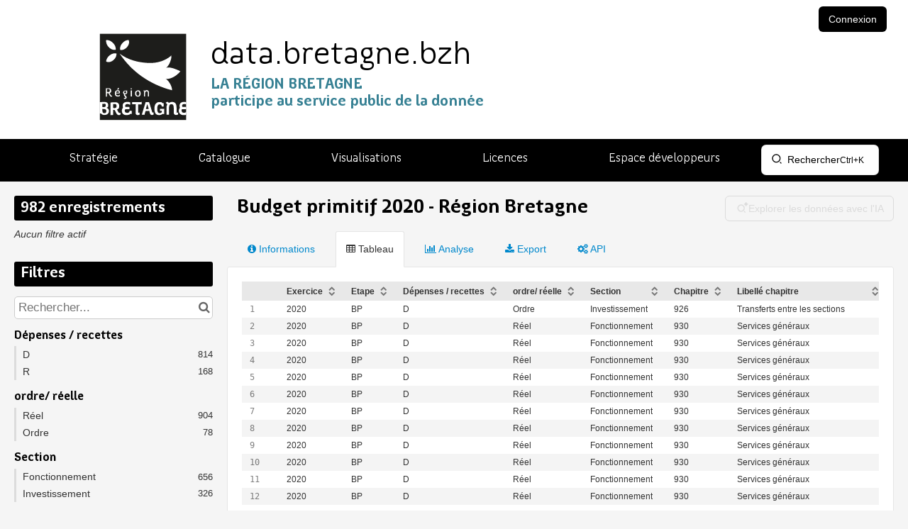

--- FILE ---
content_type: text/css
request_url: https://data.bretagne.bzh/assets/stylesheet/58.css
body_size: 1895
content:

    :root {
        --text: #333333;
--links: #0088CC;
--titles: #000000;
--page-background: #F5F5F5;
--highlight: #000000;
--boxes-background: #FFFFFF;
--boxes-border: #E5E5E5;
--section-titles: #FFFFFF;
--section-titles-background: #000000;
--header-background: #000000;
--header-links: #FFFFFF;
--footer-background: #000000;
--footer-links: #FFFFFF;
    }
    
@font-face {
  font-family: 'Bretagne';
  src: url('/assets/theme_font/RegionBretagneNew-Medium.eot');
  src: url('/assets/theme_font/RegionBretagneNew-Medium.eot?#iefix') format('embedded-opentype'), url('/assets/theme_font/RegionBretagneNew-Medium.woff2') format('woff2'), url('/assets/theme_font/RegionBretagneNew-Medium.woff') format('woff'), url('/assets/theme_font/RegionBretagneNew-Medium.ttf') format('truetype'), url('/assets/theme_font/RegionBretagneNew-Medium.svg#RegionBretagneNew-Medium') format('svg');
  font-weight: 500;
  font-style: normal;
}
@font-face {
  font-family: 'Bretagne';
  src: url('/assets/theme_font/RegionBretagneNew-ThinItalic.eot');
  src: url('/assets/theme_font/RegionBretagneNew-ThinItalic.eot?#iefix') format('embedded-opentype'), url('/assets/theme_font/RegionBretagneNew-ThinItalic.woff2') format('woff2'), url('/assets/theme_font/RegionBretagneNew-ThinItalic.woff') format('woff'), url('/assets/theme_font/RegionBretagneNew-ThinItalic.ttf') format('truetype'), url('/assets/theme_font/RegionBretagneNew-ThinItalic.svg#RegionBretagneNew-ThinItalic') format('svg');
  font-weight: 100;
  font-style: italic;
}
@font-face {
  font-family: 'Bretagne';
  src: url('/assets/theme_font/RegionBretagneNew-Thin.eot');
  src: url('/assets/theme_font/RegionBretagneNew-Thin.eot?#iefix') format('embedded-opentype'), url('/assets/theme_font/RegionBretagneNew-Thin.woff2') format('woff2'), url('/assets/theme_font/RegionBretagneNew-Thin.woff') format('woff'), url('/assets/theme_font/RegionBretagneNew-Thin.ttf') format('truetype'), url('/assets/theme_font/RegionBretagneNew-Thin.svg#RegionBretagneNew-Thin') format('svg');
  font-weight: 100;
  font-style: normal;
}
@font-face {
  font-family: 'Bretagne';
  src: url('/assets/theme_font/RegionBretagneNew-Italic.eot');
  src: url('/assets/theme_font/RegionBretagneNew-Italic.eot?#iefix') format('embedded-opentype'), url('/assets/theme_font/RegionBretagneNew-Italic.woff2') format('woff2'), url('/assets/theme_font/RegionBretagneNew-Italic.woff') format('woff'), url('/assets/theme_font/RegionBretagneNew-Italic.ttf') format('truetype'), url('/assets/theme_font/RegionBretagneNew-Italic.svg#RegionBretagneNew-Italic') format('svg');
  font-weight: normal;
  font-style: italic;
}
@font-face {
  font-family: 'Bretagne';
  src: url('/assets/theme_font/RegionBretagneNew-Black.eot');
  src: url('/assets/theme_font/RegionBretagneNew-Black.eot?#iefix') format('embedded-opentype'), url('/assets/theme_font/RegionBretagneNew-Black.woff2') format('woff2'), url('/assets/theme_font/RegionBretagneNew-Black.woff') format('woff'), url('/assets/theme_font/RegionBretagneNew-Black.ttf') format('truetype'), url('/assets/theme_font/RegionBretagneNew-Black.svg#RegionBretagneNew-Black') format('svg');
  font-weight: 900;
  font-style: normal;
}
@font-face {
  font-family: 'Bretagne';
  src: url('/assets/theme_font/RegionBretagneNew-Bold.eot');
  src: url('/assets/theme_font/RegionBretagneNew-Bold.eot?#iefix') format('embedded-opentype'), url('/assets/theme_font/RegionBretagneNew-Bold.woff2') format('woff2'), url('/assets/theme_font/RegionBretagneNew-Bold.woff') format('woff'), url('/assets/theme_font/RegionBretagneNew-Bold.ttf') format('truetype'), url('/assets/theme_font/RegionBretagneNew-Bold.svg#RegionBretagneNew-Bold') format('svg');
  font-weight: bold;
  font-style: normal;
}
@font-face {
  font-family: 'Bretagne';
  src: url('/assets/theme_font/RegionBretagneNew-MediumItalic.eot');
  src: url('/assets/theme_font/RegionBretagneNew-MediumItalic.eot?#iefix') format('embedded-opentype'), url('/assets/theme_font/RegionBretagneNew-MediumItalic.woff2') format('woff2'), url('/assets/theme_font/RegionBretagneNew-MediumItalic.woff') format('woff'), url('/assets/theme_font/RegionBretagneNew-MediumItalic.ttf') format('truetype'), url('/assets/theme_font/RegionBretagneNew-MediumItalic.svg#RegionBretagneNew-MediumItalic') format('svg');
  font-weight: 500;
  font-style: italic;
}
@font-face {
  font-family: 'Bretagne';
  src: url('/assets/theme_font/RegionBretagneNew-BlackItalic.eot');
  src: url('/assets/theme_font/RegionBretagneNew-BlackItalic.eot?#iefix') format('embedded-opentype'), url('/assets/theme_font/RegionBretagneNew-BlackItalic.woff2') format('woff2'), url('/assets/theme_font/RegionBretagneNew-BlackItalic.woff') format('woff'), url('/assets/theme_font/RegionBretagneNew-BlackItalic.ttf') format('truetype'), url('/assets/theme_font/RegionBretagneNew-BlackItalic.svg#RegionBretagneNew-BlackItalic') format('svg');
  font-weight: 900;
  font-style: italic;
}
@font-face {
  font-family: 'Bretagne';
  src: url('/assets/theme_font/RegionBretagneNew-BoldItalic.eot');
  src: url('/assets/theme_font/RegionBretagneNew-BoldItalic.eot?#iefix') format('embedded-opentype'), url('/assets/theme_font/RegionBretagneNew-BoldItalic.woff2') format('woff2'), url('/assets/theme_font/RegionBretagneNew-BoldItalic.woff') format('woff'), url('/assets/theme_font/RegionBretagneNew-BoldItalic.ttf') format('truetype'), url('/assets/theme_font/RegionBretagneNew-BoldItalic.svg#RegionBretagneNew-BoldItalic') format('svg');
  font-weight: bold;
  font-style: italic;
}
@font-face {
  font-family: 'Bretagne';
  src: url('/assets/theme_font/RegionBretagneNew-Regular.eot');
  src: url('/assets/theme_font/RegionBretagneNew-Regular.eot?#iefix') format('embedded-opentype'), url('/assets/theme_font/RegionBretagneNew-Regular.woff2') format('woff2'), url('/assets/theme_font/RegionBretagneNew-Regular.woff') format('woff'), url('/assets/theme_font/RegionBretagneNew-Regular.ttf') format('truetype'), url('/assets/theme_font/RegionBretagneNew-Regular.svg#RegionBretagneNew-Regular') format('svg');
  font-weight: normal;
  font-style: normal;
}
/* HEADER PORTAIL OPENDATASOFT DU CRB */
.ods-front-header__management-menu-item--backoffice {
  background-color: #fff;
}

#crb_header {
  background-color: #fff;
}
#crb_header #crb_header_lien {
  min-height: 175px;
  display: block;
  background: url('/assets/theme_image/logo-bzh-black2.svg')  left no-repeat;
  text-decoration: none;
  color: #000;
  overflow: hidden;
}
#crb_header #crb_header_lien #crb_header_titre {
  display: block;
  font-family: 'Bretagne';
  font-size: 46px;
  font-weight: 400;
  padding-left: 227px;
  margin-top: 22px;
}
#crb_header #crb_header_lien #crb_header_soustitre1 {
  display: block;
  font-family: 'Bretagne';
  font-size: 21px;
  font-weight: bold;
  color: #368093;
  text-transform: uppercase;
  margin-top: -10px;
  padding-left: 227px;
}
#crb_header #crb_header_lien #crb_header_soustitre2 {
  display: block;
  font-family: 'Bretagne';
  color: #368093;
  font-size: 21px;
  font-weight: bold;
  margin-top: -8px;
  padding-left: 227px;
}
@media screen and (max-width: 767px) {
  #crb_header #crb_header_lien {
    background-size: contain;
    min-height: 125px;
  }
  #crb_header #crb_header_lien #crb_header_titre {
    font-size: 22px;
    font-weight: 500;
    padding-left: 200px;
    margin-top: 23px;
  }
  #crb_header #crb_header_lien #crb_header_soustitre1 {
    font-size: 16px;
    margin-top: -4px;
    padding-left: 200px;
  }
  #crb_header #crb_header_lien #crb_header_soustitre2 {
    font-size: 14px;
    margin-top: -1px;
    padding-left: 200px;
    line-height: 100%;
  }
}
@media screen and (max-width: 767px) {
  #crb_header #crb_liensback {
    display: none;
  }
}
#crb_header #crb_liensback a {
  color: #000;
}
.ods-responsive-menu-collapsible__content {
  text-align: center;
}
.ods-responsive-menu-collapsible__content .ods-front-header__menu {
  margin: 0 auto;
}
.ods-responsive-menu-collapsible__content .ods-front-header__menu .ods-front-header__menu-item .ods-front-header__menu-item-link {
  padding: 0 55px;
  font-family: 'Bretagne';
  opacity: 1;
  font-size: 1.2rem;
}
/* FOOTER PORTAIL OPENDATASOFT DU CRB */
.ods-front-footer {
  min-height: 250px;
  border: none;
}
.ods-front-footer > div {
  position: relative;
  background: url('/assets/theme_image/logo-bzh-white2.svg') top left no-repeat;
  min-height: 250px;
  /* Logo CRB */
}
.ods-front-footer > div a.mentions {
  display: block;
  position: absolute;
top: 20px;
    left: 300px;
  color: #fff;
  font-family: 'Bretagne';
  font-size: 1.2em;
}
.ods-front-footer > div a.logo {
  display: block;
  position: absolute;
  bottom: 0;
  width: 245px;
  height: 150px;
  right: 0;
  text-indent: -9999px;
}
h1,
h2,
h3,
h4,
h5 {
  font-family: 'Bretagne';
}
/***************/
/* HOME        */
/***************/
/* Background image and search bar */
.home_crb_background {
  position: relative;
  background-color: #f5f5f5;
  background-image: url('/assets/theme_image/Copyright-Lorient-Agglomeration--ERDF_RB_0063852.jpg');
  background-position: center center;
  width: 100%;
  height: 400px;
  background-size: cover;
  text-align: center;
  color: #999999;
}
.home_crb_background > div {
  display: inline-block;
  background: rgba(0, 0, 0, 0.5);
  position: relative;
  top: 90px;
  padding: 20px 40px;
  width: 450px;
  max-width: 90%;
}
.home_crb_background_searchai > div {
  display: inline-block;
  background: rgba(0, 0, 0, 0.5);
  position: relative;
  top: 90px;
  padding: 20px 40px;
  max-width: 90%;
}
.home_crb_background > div .odswidget-searchbox__box {
  font-size: 1rem;
  padding: 0;
  border: 0;
  padding: 3px 15px 3px 38px;
  background: #FFFFFF url('/assets/theme_image/home_loupe.png') 8px center no-repeat;
}
.home_crb_background > div a {
  display: block;
  font-family: 'Bretagne';
  color: #000000;
  text-transform: uppercase;
  text-align: center;
  font-size: 1.4em;
}
.home_crb_background > div a:hover {
  text-decoration: none;
}
.home_crb_background > div > div {
  margin-top: 25px;
}
.home_crb_background > div > div input {
  border: 0px solid white;
  border-radius: 0px;
  font-size: 1.1rem;
  padding: 0.5em;
  width: 100%;
}
.home_crb_background .credit_photo {
  position: absolute;
  bottom: 0;
  right: 15px;
  padding: 5px;
  color: white;
  background: rgba(0, 0, 0, 0.6);
}
/* Zone categories */
.home_crb_categories {
  padding-top: 50px;
  padding-bottom: 10px;
  background: #ffffff;
  text-align: center !important;
  border-top: 1px solid #e7e7e7;
  border-bottom: 1px solid #e7e7e7;
}
.home_crb_categories a {
  color: #000;
  display: block;
  padding-bottom: 50px;
}
.home_crb_categories a span:first-child img {
  height: 51px;
}
.home_crb_categories a span:last-child {
  font-family: 'Bretagne';
  text-transform: uppercase;
  text-decoration: none;
  font-weight: 600;
  font-size: 0.95rem;
  line-height: 1.2rem;
  margin-top: 13px;
  display: block;
}
.home_crb_categories a:hover {
  text-decoration: none;
}
/* Zone edito */
.home_crb_edito {
  padding-top: 75px;
  padding-bottom: 80px;
}
.home_crb_edito h2 {
  text-align: center;
  text-transform: uppercase;
  font-size: 2rem;
  margin-bottom: 30px;
}
.home_crb_edito > div {
  background-color: #fff;
  padding: 50px;
}
.home_crb_edito > div div.edito_chart {
  text-align: center;
}
.home_crb_edito > div div.edito_text {
  padding-left: 30px;
}
.home_crb_edito > div div.edito_text h3 {
  font-size: 1.7rem;
  border-bottom: 1px solid #ccc;
  padding-bottom: 15px;
  margin-bottom: 15px;
}
.home_crb_edito > div div.edito_text p {
  position: relative;
  font-family: 'Bretagne';
  font-size: 1.2rem;
  font-weight: 500;
}
.home_crb_edito > div div.edito_text p.ensavoirplus {
  font-size: 1.1rem;
  font-weight: 400;
}
.home_crb_edito > div div.edito_text p a.lienglobal {
  display: block;
  position: absolute;
  width: 100%;
  height: 100%;
  top: 0;
  left: 0;
  text-indent: -9999px;
}
.home_crb_edito > div div.edito_text:hover h3,
.home_crb_edito > div div.edito_text:hover p {
  /* color:#5676b9; */
}
/* ZONE Donnees de reference */
.home_crb_references {
  border-top: 1px solid #e7e7e7;
  border-bottom: 1px solid #e7e7e7;
  padding-top: 67px;
  padding-bottom: 25px;
  background: #fff;
}
.home_crb_references h2 {
  text-align: center;
  text-transform: uppercase;
  font-size: 2rem;
  margin-bottom: 30px;
}
.home_crb_references img {
  max-width: 100%;
}
.home_crb_references div.col-md-4 {
  text-align: center;
  padding-bottom: 50px;
}
/* ZONE Stats */
.home_crb_stats {
  padding-top: 60px;
  padding-bottom: 75px;
}
.home_crb_stats .ods-box {
  background: #f5f5f5;
}
.home_crb_stats .ods-box h2 {
  margin-bottom: 30px;
}
.home_crb_stats .ods-box .odswidget-picto {
  opacity: 1;
}
.home_crb_stats .ods-box a {
  color: #000;
  font-weight: 700;
  font-size: 0.9rem;
}
.home_crb_stats .ods-box .odswidget-last-datasets-feed__dataset {
  border-bottom: 1px solid #ccc;
  padding-bottom: 10px;
}
.home_crb_stats .ods-box .odswidget-last-datasets-feed__dataset:last-child {
  border-bottom: 0px;
}
.home_crb_stats .ods-box .odswidget-last-datasets-feed__dataset .odswidget-last-datasets-feed__dataset-details {
  margin-left: 50px;
}
.home_crb_stats .ods-box .odswidget-last-datasets-feed__dataset .odswidget-last-datasets-feed__dataset-details-modified {
  border-bottom: 0px;
  font-style: italic;
  font-size: 0.9rem;
}
.home_crb_stats .ods-box .odswidget-last-datasets-feed__dataset .odswidget-last-datasets-feed__dataset-details-modified i {
  display: none;
}
.home_crb_stats .ods-box .odswidget-most-popular-datasets__dataset {
  border-bottom: 1px solid #ccc;
  padding-bottom: 10px;
}
.home_crb_stats .ods-box .odswidget-most-popular-datasets__dataset:last-child {
  border-bottom: 0px;
}
.home_crb_stats .ods-box .odswidget-most-popular-datasets__dataset .odswidget-most-popular-datasets__dataset-details {
  margin-left: 50px;
}
.home_crb_stats .ods-box .odswidget-most-popular-datasets__dataset .odswidget-most-popular-datasets-feed__dataset-details-modified {
  border-bottom: 0px;
  font-style: italic;
  font-size: 0.9rem;
}
.crb_page h1 {
  font-size: 2.5em;
}
.crb_page h2 {
  font-size: 1.8em;
}
.crb_page .ods-box {
  padding: 25px 28px;
}
.crb_page .crb_colonne ul {
  padding-left: 18px;     
}

 

--- FILE ---
content_type: text/css
request_url: https://data.bretagne.bzh/static/react-bundles/css/1237.ae021200.css
body_size: 8270
content:
.YIdberX0H6nvSlr1Jaxn{align-items:stretch;border-bottom:1px solid #eceefd;display:flex;flex-wrap:nowrap;gap:13px;padding:6px 13px 0}.qxwpOpUm5OhHSnU2fTKq{background:none;border:none;border-bottom:2px solid transparent;color:var(--front-office__domain-style__typography__texts__primary__color,#5b5b5b);color:#5b5b5b;cursor:pointer;flex-grow:1;font-size:calc(.875rem*var(--base-font-size-multiplier, 1));line-height:1.3;padding:6px 0 13px}.TZvVskhi4FccPkkBaXZP{border-bottom-color:var(--front-office__domain-style__accent-3,#35f);color:var(--front-office__domain-style__accent-3,#35f)}.Eirsj7RRK6kqWuxDvlqX{align-items:center;display:flex;justify-content:space-between;padding:13px 26px}.LAynSLYe8_axLbC9HecQ{background-color:transparent;border:3px solid transparent;border-radius:6px;box-shadow:none;color:var(--front-office__domain-style__accent-3,#35f);cursor:pointer;height:28px;margin:auto;outline:none;padding:0;width:28px}.LAynSLYe8_axLbC9HecQ:hover{border-color:transparent;color:var(--front-office__domain-style__accent-4,#0026e5)}.LAynSLYe8_axLbC9HecQ:focus{box-shadow:0 0 0 3px var(--front-office__domain-style__accent-3,#35f);color:var(--front-office__domain-style__accent-3,#35f)}.LAynSLYe8_axLbC9HecQ:active,.LAynSLYe8_axLbC9HecQ:focus:hover{box-shadow:0 0 0 3px var(--front-office__domain-style__accent-4,#0026e5);color:var(--front-office__domain-style__accent-4,#0026e5)}.LAynSLYe8_axLbC9HecQ:disabled{border-color:transparent;color:var(--front-office__domain-style__accent-1,#f6f6fe);cursor:not-allowed}.LAynSLYe8_axLbC9HecQ .rods-icon{height:16px;width:16px}@media(max-width:575.98px){.LAynSLYe8_axLbC9HecQ{height:44px;width:44px}.LAynSLYe8_axLbC9HecQ .rods-icon{height:20px;width:20px}}.MUHFxv74Nmq1xFoYEjcY{display:flex;flex-wrap:nowrap}.jFS4apypsSpUw5eYD2lY{gap:13px}.xwQU6Uo0_zsBzPJzq9uE{background-color:transparent;position:relative}.xwQU6Uo0_zsBzPJzq9uE:after{background-color:var(--front-office__domain-style__accent-3,#35f);content:"";height:12px;-webkit-mask-image:url("data:image/svg+xml;charset=utf8,%3Csvg xmlns=%27http://www.w3.org/2000/svg%27 viewBox=%270 0 448 512%27 width=%27448%27 height=%27512%27%3E%3Cpath fill=%27%233355FF%27 d=%27M207.029 381.476L12.686 187.132c-9.373-9.373-9.373-24.569 0-33.941l22.667-22.667c9.357-9.357 24.522-9.375 33.901-.04L224 284.505l154.745-154.021c9.379-9.335 24.544-9.317 33.901.04l22.667 22.667c9.373 9.373 9.373 24.569 0 33.941L240.971 381.476c-9.373 9.372-24.569 9.372-33.942 0z%27/%3E%3C/svg%3E");mask-image:url("data:image/svg+xml;charset=utf8,%3Csvg xmlns=%27http://www.w3.org/2000/svg%27 viewBox=%270 0 448 512%27 width=%27448%27 height=%27512%27%3E%3Cpath fill=%27%233355FF%27 d=%27M207.029 381.476L12.686 187.132c-9.373-9.373-9.373-24.569 0-33.941l22.667-22.667c9.357-9.357 24.522-9.375 33.901-.04L224 284.505l154.745-154.021c9.379-9.335 24.544-9.317 33.901.04l22.667 22.667c9.373 9.373 9.373 24.569 0 33.941L240.971 381.476c-9.373 9.372-24.569 9.372-33.942 0z%27/%3E%3C/svg%3E");-webkit-mask-repeat:no-repeat;mask-repeat:no-repeat;-webkit-mask-size:contain;mask-size:contain;pointer-events:none;position:absolute;right:6px;top:50%;transform:translateY(-50%);width:12px}.qveoAPoCHcqrrCbBulXg[dir=rtl] .xwQU6Uo0_zsBzPJzq9uE:after,html[dir=rtl] .xwQU6Uo0_zsBzPJzq9uE:after{right:auto}.qveoAPoCHcqrrCbBulXg:not([dir=rtl]) .xwQU6Uo0_zsBzPJzq9uE:after,html:not([dir=rtl]) .xwQU6Uo0_zsBzPJzq9uE:after{right:6px}.qveoAPoCHcqrrCbBulXg[dir=rtl] .xwQU6Uo0_zsBzPJzq9uE:after,html[dir=rtl] .xwQU6Uo0_zsBzPJzq9uE:after{left:6px}.qveoAPoCHcqrrCbBulXg:not([dir=rtl]) .xwQU6Uo0_zsBzPJzq9uE:after,html:not([dir=rtl]) .xwQU6Uo0_zsBzPJzq9uE:after{left:auto}.xwQU6Uo0_zsBzPJzq9uE:hover{background-color:transparent;position:relative}.xwQU6Uo0_zsBzPJzq9uE:hover:after{background-color:var(--front-office__domain-style__accent-4,#0026e5);content:"";height:12px;-webkit-mask-image:url("data:image/svg+xml;charset=utf8,%3Csvg xmlns=%27http://www.w3.org/2000/svg%27 viewBox=%270 0 448 512%27 width=%27448%27 height=%27512%27%3E%3Cpath fill=%27%233355FF%27 d=%27M207.029 381.476L12.686 187.132c-9.373-9.373-9.373-24.569 0-33.941l22.667-22.667c9.357-9.357 24.522-9.375 33.901-.04L224 284.505l154.745-154.021c9.379-9.335 24.544-9.317 33.901.04l22.667 22.667c9.373 9.373 9.373 24.569 0 33.941L240.971 381.476c-9.373 9.372-24.569 9.372-33.942 0z%27/%3E%3C/svg%3E");mask-image:url("data:image/svg+xml;charset=utf8,%3Csvg xmlns=%27http://www.w3.org/2000/svg%27 viewBox=%270 0 448 512%27 width=%27448%27 height=%27512%27%3E%3Cpath fill=%27%233355FF%27 d=%27M207.029 381.476L12.686 187.132c-9.373-9.373-9.373-24.569 0-33.941l22.667-22.667c9.357-9.357 24.522-9.375 33.901-.04L224 284.505l154.745-154.021c9.379-9.335 24.544-9.317 33.901.04l22.667 22.667c9.373 9.373 9.373 24.569 0 33.941L240.971 381.476c-9.373 9.372-24.569 9.372-33.942 0z%27/%3E%3C/svg%3E");-webkit-mask-repeat:no-repeat;mask-repeat:no-repeat;-webkit-mask-size:contain;mask-size:contain;pointer-events:none;position:absolute;right:6px;top:50%;transform:translateY(-50%);width:12px}.qveoAPoCHcqrrCbBulXg[dir=rtl] .xwQU6Uo0_zsBzPJzq9uE:hover:after,html[dir=rtl] .xwQU6Uo0_zsBzPJzq9uE:hover:after{right:auto}.qveoAPoCHcqrrCbBulXg:not([dir=rtl]) .xwQU6Uo0_zsBzPJzq9uE:hover:after,html:not([dir=rtl]) .xwQU6Uo0_zsBzPJzq9uE:hover:after{right:6px}.qveoAPoCHcqrrCbBulXg[dir=rtl] .xwQU6Uo0_zsBzPJzq9uE:hover:after,html[dir=rtl] .xwQU6Uo0_zsBzPJzq9uE:hover:after{left:6px}.qveoAPoCHcqrrCbBulXg:not([dir=rtl]) .xwQU6Uo0_zsBzPJzq9uE:hover:after,html:not([dir=rtl]) .xwQU6Uo0_zsBzPJzq9uE:hover:after{left:auto}.xwQU6Uo0_zsBzPJzq9uE:focus{background-color:transparent;position:relative}.xwQU6Uo0_zsBzPJzq9uE:focus:after{background-color:var(--front-office__domain-style__accent-3,#35f);content:"";height:12px;-webkit-mask-image:url("data:image/svg+xml;charset=utf8,%3Csvg xmlns=%27http://www.w3.org/2000/svg%27 viewBox=%270 0 448 512%27 width=%27448%27 height=%27512%27%3E%3Cpath fill=%27%233355FF%27 d=%27M207.029 381.476L12.686 187.132c-9.373-9.373-9.373-24.569 0-33.941l22.667-22.667c9.357-9.357 24.522-9.375 33.901-.04L224 284.505l154.745-154.021c9.379-9.335 24.544-9.317 33.901.04l22.667 22.667c9.373 9.373 9.373 24.569 0 33.941L240.971 381.476c-9.373 9.372-24.569 9.372-33.942 0z%27/%3E%3C/svg%3E");mask-image:url("data:image/svg+xml;charset=utf8,%3Csvg xmlns=%27http://www.w3.org/2000/svg%27 viewBox=%270 0 448 512%27 width=%27448%27 height=%27512%27%3E%3Cpath fill=%27%233355FF%27 d=%27M207.029 381.476L12.686 187.132c-9.373-9.373-9.373-24.569 0-33.941l22.667-22.667c9.357-9.357 24.522-9.375 33.901-.04L224 284.505l154.745-154.021c9.379-9.335 24.544-9.317 33.901.04l22.667 22.667c9.373 9.373 9.373 24.569 0 33.941L240.971 381.476c-9.373 9.372-24.569 9.372-33.942 0z%27/%3E%3C/svg%3E");-webkit-mask-repeat:no-repeat;mask-repeat:no-repeat;-webkit-mask-size:contain;mask-size:contain;pointer-events:none;position:absolute;right:6px;top:50%;transform:translateY(-50%);width:12px}.qveoAPoCHcqrrCbBulXg[dir=rtl] .xwQU6Uo0_zsBzPJzq9uE:focus:after,html[dir=rtl] .xwQU6Uo0_zsBzPJzq9uE:focus:after{right:auto}.qveoAPoCHcqrrCbBulXg:not([dir=rtl]) .xwQU6Uo0_zsBzPJzq9uE:focus:after,html:not([dir=rtl]) .xwQU6Uo0_zsBzPJzq9uE:focus:after{right:6px}.qveoAPoCHcqrrCbBulXg[dir=rtl] .xwQU6Uo0_zsBzPJzq9uE:focus:after,html[dir=rtl] .xwQU6Uo0_zsBzPJzq9uE:focus:after{left:6px}.qveoAPoCHcqrrCbBulXg:not([dir=rtl]) .xwQU6Uo0_zsBzPJzq9uE:focus:after,html:not([dir=rtl]) .xwQU6Uo0_zsBzPJzq9uE:focus:after{left:auto}.GEZIZXEzg4nAO3PYJq8M{gap:6px}.jFS4apypsSpUw5eYD2lY select{-webkit-appearance:none;-moz-appearance:none;appearance:none;background-color:transparent;border:3px solid transparent;border-radius:6px;box-shadow:none;color:var(--front-office__domain-style__typography__titles__h3__color,#000);color:var(--front-office__domain-style__accent-3,#35f);cursor:pointer;font-family:var(--front-office__domain-style__typography__titles__fontFamily,-apple-system,BlinkMacSystemFont,"Segoe UI",Roboto,Helvetica,Arial,sans-serif);font-size:calc(1.125rem*var(--base-font-size-multiplier, 1));font-weight:400;line-height:1.3;outline:none;padding:0 26px 0 0}.jFS4apypsSpUw5eYD2lY select:hover{border-color:transparent;color:var(--front-office__domain-style__accent-4,#0026e5)}.jFS4apypsSpUw5eYD2lY select:focus{box-shadow:0 0 0 3px var(--front-office__domain-style__accent-3,#35f);color:var(--front-office__domain-style__accent-3,#35f)}.jFS4apypsSpUw5eYD2lY select:active,.jFS4apypsSpUw5eYD2lY select:focus:hover{box-shadow:0 0 0 3px var(--front-office__domain-style__accent-4,#0026e5);color:var(--front-office__domain-style__accent-4,#0026e5)}.jFS4apypsSpUw5eYD2lY select:disabled{border-color:transparent;color:var(--front-office__domain-style__accent-1,#f6f6fe);cursor:not-allowed}@media(max-width:575.98px){.jFS4apypsSpUw5eYD2lY select{height:44px}}.rods-inline-svg svg{display:inline-block;height:100%;width:100%}.rods-loading-container{align-items:center;display:flex;height:100%;justify-content:center;width:100%}.rods-loading-container.rods-loading-container--padding-top{align-items:flex-start;padding-top:105px}.react-datepicker.rods-date-input__calendar{border:none;box-sizing:content-box;width:100%}.react-datepicker.rods-date-input__calendar:not(.rods-date-input__calendar--inline){border:1px solid #dbdbdb;border-radius:6px;box-shadow:0 6px 13px 0 rgba(0,0,0,.13);width:inherit}.react-datepicker.rods-date-input__calendar .react-datepicker__header{background-color:#fff;border-bottom:none;border-radius:var(--front-office__filter__border-radius,6px) var(--front-office__filter__border-radius,6px) 0 0;padding:0}.react-datepicker.rods-date-input__calendar .react-datepicker__day-names{align-content:center;display:flex;justify-content:space-around;margin:0 13px}.react-datepicker.rods-date-input__calendar .react-datepicker__day-names .react-datepicker__day-name{color:var(--front-office__domain-style__typography__texts__primary__color,#5b5b5b);color:#5b5b5b;font-size:calc(.75rem*var(--base-font-size-multiplier, 1));font-weight:400;line-height:1.4;margin:0}.react-datepicker.rods-date-input__calendar .react-datepicker__week{display:flex;justify-content:space-around}.react-datepicker.rods-date-input__calendar .react-datepicker__month-wrapper:not(:last-child),.react-datepicker.rods-date-input__calendar .react-datepicker__week:not(:last-child){margin-bottom:6px}.react-datepicker.rods-date-input__calendar .react-datepicker__month-container,.react-datepicker.rods-date-input__calendar .react-datepicker__year--container{width:inherit}.react-datepicker.rods-date-input__calendar .react-datepicker__month{margin:13px}.react-datepicker.rods-date-input__calendar .react-datepicker__month .react-datepicker__day{background-color:transparent;border-radius:0;flex-grow:1;line-height:1.5rem;margin:0;outline:none;width:auto}.react-datepicker.rods-date-input__calendar .react-datepicker__month .react-datepicker__day .rods-date-input__day-content{align-items:center;border:1px solid transparent;border-radius:36px;color:#000;display:flex;font-size:calc(.875rem*var(--base-font-size-multiplier, 1));height:36px;justify-content:center;margin:auto;width:36px}@media(max-width:575.98px){.react-datepicker.rods-date-input__calendar .react-datepicker__month .react-datepicker__day .rods-date-input__day-content{border-radius:44px;height:44px;width:44px}}.react-datepicker.rods-date-input__calendar .react-datepicker__month .react-datepicker__day--today .rods-date-input__day-content{border-color:#dbdbdb;color:var(--front-office__domain-style__accent-4,#0026e5);font-weight:700}.react-datepicker.rods-date-input__calendar .react-datepicker__month .react-datepicker__day:hover .rods-date-input__day-content{border:none;box-shadow:0 0 0 1px var(--front-office__domain-style__accent-3,#35f);transition:none}.react-datepicker.rods-date-input__calendar .react-datepicker__month .react-datepicker__day:focus .rods-date-input__day-content{background-color:#fff;border:none;box-shadow:0 0 0 1px var(--front-office__domain-style__accent-3,#35f),0 0 0 2px var(--front-office__domain-style__general__background,#f6f6f6),0 0 0 4px var(--front-office__domain-style__accent-3,#35f)!important;color:#000}.react-datepicker.rods-date-input__calendar .react-datepicker__month .react-datepicker__day:active .rods-date-input__day-content{border:none;box-shadow:0 0 0 1px var(--front-office__domain-style__accent-4,#0026e5),0 0 0 2px var(--front-office__domain-style__general__background,#f6f6f6),0 0 0 4px var(--front-office__domain-style__accent-4,#0026e5)!important}.react-datepicker.rods-date-input__calendar .react-datepicker__month .react-datepicker__day--disabled{pointer-events:none}.react-datepicker.rods-date-input__calendar .react-datepicker__month .react-datepicker__day--disabled .rods-date-input__day-content{background-color:#f6f6f6;border:none}.react-datepicker.rods-date-input__calendar .react-datepicker__month:not(.react-datepicker__month--selecting-range) .react-datepicker__day--range-end .rods-date-input__day-content,.react-datepicker.rods-date-input__calendar .react-datepicker__month:not(.react-datepicker__month--selecting-range) .react-datepicker__day--range-start .rods-date-input__day-content,.react-datepicker.rods-date-input__calendar .react-datepicker__month:not(.react-datepicker__month--selecting-range) .react-datepicker__day--selected .rods-date-input__day-content{background-color:var(--front-office__domain-style__accent-3,#35f);color:#fff}.react-datepicker.rods-date-input__calendar .react-datepicker__month:not(.react-datepicker__month--selecting-range) .react-datepicker__day--in-range:not(.react-datepicker__day--range-start):not(.react-datepicker__day--range-end){background-color:var(--front-office__domain-style__accent-1,#f6f6fe)}.react-datepicker.rods-date-input__calendar .react-datepicker__month:not(.react-datepicker__month--selecting-range) .react-datepicker__day--in-range:not(.react-datepicker__day--range-start):not(.react-datepicker__day--range-end) .rods-date-input__day-content{color:var(--front-office__domain-style__accent-3,#35f)}.rods-embedded-page-root[dir=rtl] .react-datepicker.rods-date-input__calendar .react-datepicker__month:not(.react-datepicker__month--selecting-range) .react-datepicker__day--range-start:not(.react-datepicker__day--range-end),html[dir=rtl] .react-datepicker.rods-date-input__calendar .react-datepicker__month:not(.react-datepicker__month--selecting-range) .react-datepicker__day--range-start:not(.react-datepicker__day--range-end){background:linear-gradient(to left,transparent 50%,var(--front-office__domain-style__accent-1,#f6f6fe) 50%,var(--front-office__domain-style__accent-1,#f6f6fe) 100%)}.rods-embedded-page-root:not([dir=rtl]) .react-datepicker.rods-date-input__calendar .react-datepicker__month:not(.react-datepicker__month--selecting-range) .react-datepicker__day--range-start:not(.react-datepicker__day--range-end),.rods-embedded-page-root[dir=rtl] .react-datepicker.rods-date-input__calendar .react-datepicker__month:not(.react-datepicker__month--selecting-range) .react-datepicker__day--range-end:not(.react-datepicker__day--range-start),html:not([dir=rtl]) .react-datepicker.rods-date-input__calendar .react-datepicker__month:not(.react-datepicker__month--selecting-range) .react-datepicker__day--range-start:not(.react-datepicker__day--range-end),html[dir=rtl] .react-datepicker.rods-date-input__calendar .react-datepicker__month:not(.react-datepicker__month--selecting-range) .react-datepicker__day--range-end:not(.react-datepicker__day--range-start){background:linear-gradient(to right,transparent 50%,var(--front-office__domain-style__accent-1,#f6f6fe) 50%,var(--front-office__domain-style__accent-1,#f6f6fe) 100%)}.rods-embedded-page-root:not([dir=rtl]) .react-datepicker.rods-date-input__calendar .react-datepicker__month:not(.react-datepicker__month--selecting-range) .react-datepicker__day--range-end:not(.react-datepicker__day--range-start),html:not([dir=rtl]) .react-datepicker.rods-date-input__calendar .react-datepicker__month:not(.react-datepicker__month--selecting-range) .react-datepicker__day--range-end:not(.react-datepicker__day--range-start){background:linear-gradient(to left,transparent 50%,var(--front-office__domain-style__accent-1,#f6f6fe) 50%,var(--front-office__domain-style__accent-1,#f6f6fe) 100%)}.react-datepicker.rods-date-input__calendar .react-datepicker__month.react-datepicker__month--selecting-range .react-datepicker__day--in-selecting-range:not(.react-datepicker__day--selecting-range-start):not(.react-datepicker__day--selecting-range-end){background-color:var(--front-office__domain-style__accent-1,#f6f6fe)}.react-datepicker.rods-date-input__calendar .react-datepicker__month.react-datepicker__month--selecting-range .react-datepicker__day--in-selecting-range:not(.react-datepicker__day--selecting-range-start):not(.react-datepicker__day--selecting-range-end) .rods-date-input__day-content{color:var(--front-office__domain-style__accent-3,#35f)}.rods-embedded-page-root[dir=rtl] .react-datepicker.rods-date-input__calendar .react-datepicker__month.react-datepicker__month--selecting-range .react-datepicker__day--selecting-range-start:not(.react-datepicker__day--selecting-range-end),html[dir=rtl] .react-datepicker.rods-date-input__calendar .react-datepicker__month.react-datepicker__month--selecting-range .react-datepicker__day--selecting-range-start:not(.react-datepicker__day--selecting-range-end){background:linear-gradient(to left,transparent 50%,var(--front-office__domain-style__accent-1,#f6f6fe) 50%,var(--front-office__domain-style__accent-1,#f6f6fe) 100%)}.rods-embedded-page-root:not([dir=rtl]) .react-datepicker.rods-date-input__calendar .react-datepicker__month.react-datepicker__month--selecting-range .react-datepicker__day--selecting-range-start:not(.react-datepicker__day--selecting-range-end),.rods-embedded-page-root[dir=rtl] .react-datepicker.rods-date-input__calendar .react-datepicker__month.react-datepicker__month--selecting-range .react-datepicker__day--selecting-range-end:not(.react-datepicker__day--selecting-range-start),html:not([dir=rtl]) .react-datepicker.rods-date-input__calendar .react-datepicker__month.react-datepicker__month--selecting-range .react-datepicker__day--selecting-range-start:not(.react-datepicker__day--selecting-range-end),html[dir=rtl] .react-datepicker.rods-date-input__calendar .react-datepicker__month.react-datepicker__month--selecting-range .react-datepicker__day--selecting-range-end:not(.react-datepicker__day--selecting-range-start){background:linear-gradient(to right,transparent 50%,var(--front-office__domain-style__accent-1,#f6f6fe) 50%,var(--front-office__domain-style__accent-1,#f6f6fe) 100%)}.rods-embedded-page-root:not([dir=rtl]) .react-datepicker.rods-date-input__calendar .react-datepicker__month.react-datepicker__month--selecting-range .react-datepicker__day--selecting-range-end:not(.react-datepicker__day--selecting-range-start),html:not([dir=rtl]) .react-datepicker.rods-date-input__calendar .react-datepicker__month.react-datepicker__month--selecting-range .react-datepicker__day--selecting-range-end:not(.react-datepicker__day--selecting-range-start){background:linear-gradient(to left,transparent 50%,var(--front-office__domain-style__accent-1,#f6f6fe) 50%,var(--front-office__domain-style__accent-1,#f6f6fe) 100%)}.react-datepicker.rods-date-input__calendar .react-datepicker__month .react-datepicker__day--outside-month{pointer-events:none;visibility:hidden}.react-datepicker.rods-date-input__calendar.rods-date-input__calendar--start .react-datepicker__month .react-datepicker__day--range-end .rods-date-input__day-content,.react-datepicker.rods-date-input__calendar.rods-date-input__calendar--start .react-datepicker__month .react-datepicker__day--selecting-range-end .rods-date-input__day-content{background-color:var(--front-office__domain-style__accent-3,#35f);color:#fff}.react-datepicker.rods-date-input__calendar.rods-date-input__calendar--start .react-datepicker__month--selecting-range .react-datepicker__day--selecting-range-start:not(.react-datepicker__day--selecting-range-end) .rods-date-input__day-content{background-color:#fff;border-color:var(--front-office__domain-style__accent-3,#35f);color:var(--front-office__domain-style__accent-3,#35f)}.react-datepicker.rods-date-input__calendar.rods-date-input__calendar--end .react-datepicker__month .react-datepicker__day--range-start .rods-date-input__day-content,.react-datepicker.rods-date-input__calendar.rods-date-input__calendar--end .react-datepicker__month .react-datepicker__day--selecting-range-start .rods-date-input__day-content{background-color:var(--front-office__domain-style__accent-3,#35f);color:#fff}.react-datepicker.rods-date-input__calendar.rods-date-input__calendar--end .react-datepicker__month--selecting-range .react-datepicker__day--selecting-range-end:not(.react-datepicker__day--selecting-range-start) .rods-date-input__day-content{background-color:#fff;border-color:var(--front-office__domain-style__accent-3,#35f);color:var(--front-office__domain-style__accent-3,#35f)}.react-datepicker.rods-date-input__calendar:not(.rods-date-input__calendar--range-is-set) .react-datepicker__day.react-datepicker__day--selected .rods-date-input__day-content{background-color:var(--front-office__domain-style__accent-3,#35f);color:#fff}.react-datepicker.rods-date-input__calendar .react-datepicker__month .react-datepicker__day--range-end:focus .rods-date-input__day-content,.react-datepicker.rods-date-input__calendar .react-datepicker__month .react-datepicker__day--range-start:focus .rods-date-input__day-content{background-color:#fff;border-color:var(--front-office__domain-style__accent-3,#35f);color:var(--front-office__domain-style__accent-3,#35f)}.react-datepicker.rods-date-input__calendar .react-datepicker__month .react-datepicker__month-wrapper{display:flex;flex-wrap:nowrap;gap:0;justify-content:space-between}.react-datepicker.rods-date-input__calendar .react-datepicker__month .react-datepicker__month-text{background-color:transparent;border-radius:0;flex-grow:1;line-height:1.5rem;margin:0;outline:none;width:auto}.react-datepicker.rods-date-input__calendar .react-datepicker__month .react-datepicker__month-text .rods-date-input__month-content{align-items:center;border:1px solid transparent;border-radius:36px;color:#000;display:flex;font-size:calc(.875rem*var(--base-font-size-multiplier, 1));height:36px;justify-content:center;margin:auto;width:54px}@media(max-width:575.98px){.react-datepicker.rods-date-input__calendar .react-datepicker__month .react-datepicker__month-text .rods-date-input__month-content{border-radius:44px;height:44px;width:64px}}.react-datepicker.rods-date-input__calendar .react-datepicker__month .react-datepicker__month-text--today .rods-date-input__month-content{border-color:#dbdbdb;color:var(--front-office__domain-style__accent-4,#0026e5);font-weight:700}.react-datepicker.rods-date-input__calendar .react-datepicker__month .react-datepicker__month-text:hover .rods-date-input__month-content{border:none;box-shadow:0 0 0 1px var(--front-office__domain-style__accent-3,#35f);transition:none}.react-datepicker.rods-date-input__calendar .react-datepicker__month .react-datepicker__month-text:focus .rods-date-input__month-content{background-color:#fff;border:none;box-shadow:0 0 0 1px var(--front-office__domain-style__accent-3,#35f),0 0 0 2px var(--front-office__domain-style__general__background,#f6f6f6),0 0 0 4px var(--front-office__domain-style__accent-3,#35f)!important;color:#000}.react-datepicker.rods-date-input__calendar .react-datepicker__month .react-datepicker__month-text:active .rods-date-input__month-content{border:none;box-shadow:0 0 0 1px var(--front-office__domain-style__accent-4,#0026e5),0 0 0 2px var(--front-office__domain-style__general__background,#f6f6f6),0 0 0 4px var(--front-office__domain-style__accent-4,#0026e5)!important}.react-datepicker.rods-date-input__calendar .react-datepicker__month .react-datepicker__month-text--disabled{pointer-events:none}.react-datepicker.rods-date-input__calendar .react-datepicker__month .react-datepicker__month-text--disabled .rods-date-input__month-content{background-color:#f6f6f6;border:none}.react-datepicker.rods-date-input__calendar .react-datepicker__month:not(.react-datepicker__month--selecting-range) .react-datepicker__month-text--range-end .rods-date-input__month-content,.react-datepicker.rods-date-input__calendar .react-datepicker__month:not(.react-datepicker__month--selecting-range) .react-datepicker__month-text--range-start .rods-date-input__month-content,.react-datepicker.rods-date-input__calendar .react-datepicker__month:not(.react-datepicker__month--selecting-range) .react-datepicker__month-text--selected .rods-date-input__month-content{background-color:var(--front-office__domain-style__accent-3,#35f);color:#fff}.react-datepicker.rods-date-input__calendar .react-datepicker__month:not(.react-datepicker__month--selecting-range) .react-datepicker__month-text--in-range:not(.react-datepicker__month-text--range-start):not(.react-datepicker__month-text--range-end){background-color:var(--front-office__domain-style__accent-1,#f6f6fe)}.react-datepicker.rods-date-input__calendar .react-datepicker__month:not(.react-datepicker__month--selecting-range) .react-datepicker__month-text--in-range:not(.react-datepicker__month-text--range-start):not(.react-datepicker__month-text--range-end) .rods-date-input__month-content{color:var(--front-office__domain-style__accent-3,#35f)}.rods-embedded-page-root[dir=rtl] .react-datepicker.rods-date-input__calendar .react-datepicker__month:not(.react-datepicker__month--selecting-range) .react-datepicker__month-text--range-start:not(.react-datepicker__month-text--range-end),html[dir=rtl] .react-datepicker.rods-date-input__calendar .react-datepicker__month:not(.react-datepicker__month--selecting-range) .react-datepicker__month-text--range-start:not(.react-datepicker__month-text--range-end){background:linear-gradient(to left,transparent 50%,var(--front-office__domain-style__accent-1,#f6f6fe) 50%,var(--front-office__domain-style__accent-1,#f6f6fe) 100%)}.rods-embedded-page-root:not([dir=rtl]) .react-datepicker.rods-date-input__calendar .react-datepicker__month:not(.react-datepicker__month--selecting-range) .react-datepicker__month-text--range-start:not(.react-datepicker__month-text--range-end),.rods-embedded-page-root[dir=rtl] .react-datepicker.rods-date-input__calendar .react-datepicker__month:not(.react-datepicker__month--selecting-range) .react-datepicker__month-text--range-end:not(.react-datepicker__month-text--range-start),html:not([dir=rtl]) .react-datepicker.rods-date-input__calendar .react-datepicker__month:not(.react-datepicker__month--selecting-range) .react-datepicker__month-text--range-start:not(.react-datepicker__month-text--range-end),html[dir=rtl] .react-datepicker.rods-date-input__calendar .react-datepicker__month:not(.react-datepicker__month--selecting-range) .react-datepicker__month-text--range-end:not(.react-datepicker__month-text--range-start){background:linear-gradient(to right,transparent 50%,var(--front-office__domain-style__accent-1,#f6f6fe) 50%,var(--front-office__domain-style__accent-1,#f6f6fe) 100%)}.rods-embedded-page-root:not([dir=rtl]) .react-datepicker.rods-date-input__calendar .react-datepicker__month:not(.react-datepicker__month--selecting-range) .react-datepicker__month-text--range-end:not(.react-datepicker__month-text--range-start),html:not([dir=rtl]) .react-datepicker.rods-date-input__calendar .react-datepicker__month:not(.react-datepicker__month--selecting-range) .react-datepicker__month-text--range-end:not(.react-datepicker__month-text--range-start){background:linear-gradient(to left,transparent 50%,var(--front-office__domain-style__accent-1,#f6f6fe) 50%,var(--front-office__domain-style__accent-1,#f6f6fe) 100%)}.react-datepicker.rods-date-input__calendar .react-datepicker__month.react-datepicker__month--selecting-range .react-datepicker__month-text--in-selecting-range:not(.react-datepicker__month-text--selecting-range-start):not(.react-datepicker__month-text--selecting-range-end){background-color:var(--front-office__domain-style__accent-1,#f6f6fe)}.react-datepicker.rods-date-input__calendar .react-datepicker__month.react-datepicker__month--selecting-range .react-datepicker__month-text--in-selecting-range:not(.react-datepicker__month-text--selecting-range-start):not(.react-datepicker__month-text--selecting-range-end) .rods-date-input__month-content{color:var(--front-office__domain-style__accent-3,#35f)}.rods-embedded-page-root[dir=rtl] .react-datepicker.rods-date-input__calendar .react-datepicker__month.react-datepicker__month--selecting-range .react-datepicker__month-text--selecting-range-start:not(.react-datepicker__month-text--selecting-range-end),html[dir=rtl] .react-datepicker.rods-date-input__calendar .react-datepicker__month.react-datepicker__month--selecting-range .react-datepicker__month-text--selecting-range-start:not(.react-datepicker__month-text--selecting-range-end){background:linear-gradient(to left,transparent 50%,var(--front-office__domain-style__accent-1,#f6f6fe) 50%,var(--front-office__domain-style__accent-1,#f6f6fe) 100%)}.rods-embedded-page-root:not([dir=rtl]) .react-datepicker.rods-date-input__calendar .react-datepicker__month.react-datepicker__month--selecting-range .react-datepicker__month-text--selecting-range-start:not(.react-datepicker__month-text--selecting-range-end),.rods-embedded-page-root[dir=rtl] .react-datepicker.rods-date-input__calendar .react-datepicker__month.react-datepicker__month--selecting-range .react-datepicker__month-text--selecting-range-end:not(.react-datepicker__month-text--selecting-range-start),html:not([dir=rtl]) .react-datepicker.rods-date-input__calendar .react-datepicker__month.react-datepicker__month--selecting-range .react-datepicker__month-text--selecting-range-start:not(.react-datepicker__month-text--selecting-range-end),html[dir=rtl] .react-datepicker.rods-date-input__calendar .react-datepicker__month.react-datepicker__month--selecting-range .react-datepicker__month-text--selecting-range-end:not(.react-datepicker__month-text--selecting-range-start){background:linear-gradient(to right,transparent 50%,var(--front-office__domain-style__accent-1,#f6f6fe) 50%,var(--front-office__domain-style__accent-1,#f6f6fe) 100%)}.rods-embedded-page-root:not([dir=rtl]) .react-datepicker.rods-date-input__calendar .react-datepicker__month.react-datepicker__month--selecting-range .react-datepicker__month-text--selecting-range-end:not(.react-datepicker__month-text--selecting-range-start),html:not([dir=rtl]) .react-datepicker.rods-date-input__calendar .react-datepicker__month.react-datepicker__month--selecting-range .react-datepicker__month-text--selecting-range-end:not(.react-datepicker__month-text--selecting-range-start){background:linear-gradient(to left,transparent 50%,var(--front-office__domain-style__accent-1,#f6f6fe) 50%,var(--front-office__domain-style__accent-1,#f6f6fe) 100%)}.react-datepicker.rods-date-input__calendar.rods-date-input__calendar--start .react-datepicker__month .react-datepicker__month-text--range-end .rods-date-input__month-content,.react-datepicker.rods-date-input__calendar.rods-date-input__calendar--start .react-datepicker__month .react-datepicker__month-text--selecting-range-end .rods-date-input__month-content{background-color:var(--front-office__domain-style__accent-3,#35f);color:#fff}.react-datepicker.rods-date-input__calendar.rods-date-input__calendar--start .react-datepicker__month--selecting-range .react-datepicker__month-text--selecting-range-start:not(.react-datepicker__month-text--selecting-range-end) .rods-date-input__month-content{background-color:#fff;border-color:var(--front-office__domain-style__accent-3,#35f);color:var(--front-office__domain-style__accent-3,#35f)}.react-datepicker.rods-date-input__calendar.rods-date-input__calendar--end .react-datepicker__month .react-datepicker__month-text--range-start .rods-date-input__month-content,.react-datepicker.rods-date-input__calendar.rods-date-input__calendar--end .react-datepicker__month .react-datepicker__month-text--selecting-range-start .rods-date-input__month-content{background-color:var(--front-office__domain-style__accent-3,#35f);color:#fff}.react-datepicker.rods-date-input__calendar.rods-date-input__calendar--end .react-datepicker__month--selecting-range .react-datepicker__month-text--selecting-range-end:not(.react-datepicker__month-text--selecting-range-start) .rods-date-input__month-content{background-color:#fff;border-color:var(--front-office__domain-style__accent-3,#35f);color:var(--front-office__domain-style__accent-3,#35f)}.react-datepicker.rods-date-input__calendar:not(.rods-date-input__calendar--range-is-set) .react-datepicker__month-text.react-datepicker__month-text--selected .rods-date-input__month-content{background-color:var(--front-office__domain-style__accent-3,#35f);color:#fff}.react-datepicker.rods-date-input__calendar .react-datepicker__month .react-datepicker__month-text--range-end:focus .rods-date-input__month-content,.react-datepicker.rods-date-input__calendar .react-datepicker__month .react-datepicker__month-text--range-start:focus .rods-date-input__month-content{background-color:#fff;border-color:var(--front-office__domain-style__accent-3,#35f);color:var(--front-office__domain-style__accent-3,#35f)}.react-datepicker.rods-date-input__calendar .react-datepicker__year{margin:13px}.react-datepicker.rods-date-input__calendar .react-datepicker__year .react-datepicker__year-wrapper{display:grid;grid-template-columns:repeat(5,1fr);max-width:none;row-gap:6px}.react-datepicker.rods-date-input__calendar .react-datepicker__year .react-datepicker__year-text{background-color:transparent;border-radius:0;flex-grow:1;line-height:1.5rem;margin:0;outline:none;width:auto}.react-datepicker.rods-date-input__calendar .react-datepicker__year .react-datepicker__year-text .rods-date-input__year-content{align-items:center;border:1px solid transparent;border-radius:36px;color:#000;display:flex;font-size:calc(.875rem*var(--base-font-size-multiplier, 1));height:36px;justify-content:center;margin:auto;width:54px}@media(max-width:575.98px){.react-datepicker.rods-date-input__calendar .react-datepicker__year .react-datepicker__year-text .rods-date-input__year-content{border-radius:44px;height:44px;width:64px}}.react-datepicker.rods-date-input__calendar .react-datepicker__year .react-datepicker__year-text--today .rods-date-input__year-content{border-color:#dbdbdb;color:var(--front-office__domain-style__accent-4,#0026e5);font-weight:700}.react-datepicker.rods-date-input__calendar .react-datepicker__year .react-datepicker__year-text:hover .rods-date-input__year-content{border:none;box-shadow:0 0 0 1px var(--front-office__domain-style__accent-3,#35f);transition:none}.react-datepicker.rods-date-input__calendar .react-datepicker__year .react-datepicker__year-text:focus .rods-date-input__year-content{background-color:#fff;border:none;box-shadow:0 0 0 1px var(--front-office__domain-style__accent-3,#35f),0 0 0 2px var(--front-office__domain-style__general__background,#f6f6f6),0 0 0 4px var(--front-office__domain-style__accent-3,#35f)!important;color:#000}.react-datepicker.rods-date-input__calendar .react-datepicker__year .react-datepicker__year-text:active .rods-date-input__year-content{border:none;box-shadow:0 0 0 1px var(--front-office__domain-style__accent-4,#0026e5),0 0 0 2px var(--front-office__domain-style__general__background,#f6f6f6),0 0 0 4px var(--front-office__domain-style__accent-4,#0026e5)!important}.react-datepicker.rods-date-input__calendar .react-datepicker__year .react-datepicker__year-text--disabled{pointer-events:none}.react-datepicker.rods-date-input__calendar .react-datepicker__year .react-datepicker__year-text--disabled .rods-date-input__year-content{background-color:#f6f6f6;border:none}.react-datepicker.rods-date-input__calendar .react-datepicker__year:not(.react-datepicker__year--selecting-range) .react-datepicker__year-text--range-end .rods-date-input__year-content,.react-datepicker.rods-date-input__calendar .react-datepicker__year:not(.react-datepicker__year--selecting-range) .react-datepicker__year-text--range-start .rods-date-input__year-content,.react-datepicker.rods-date-input__calendar .react-datepicker__year:not(.react-datepicker__year--selecting-range) .react-datepicker__year-text--selected .rods-date-input__year-content{background-color:var(--front-office__domain-style__accent-3,#35f);color:#fff}.react-datepicker.rods-date-input__calendar .react-datepicker__year:not(.react-datepicker__year--selecting-range) .react-datepicker__year-text--in-range:not(.react-datepicker__year-text--range-start):not(.react-datepicker__year-text--range-end){background-color:var(--front-office__domain-style__accent-1,#f6f6fe)}.react-datepicker.rods-date-input__calendar .react-datepicker__year:not(.react-datepicker__year--selecting-range) .react-datepicker__year-text--in-range:not(.react-datepicker__year-text--range-start):not(.react-datepicker__year-text--range-end) .rods-date-input__year-content{color:var(--front-office__domain-style__accent-3,#35f)}.rods-embedded-page-root[dir=rtl] .react-datepicker.rods-date-input__calendar .react-datepicker__year:not(.react-datepicker__year--selecting-range) .react-datepicker__year-text--range-start:not(.react-datepicker__year-text--range-end),html[dir=rtl] .react-datepicker.rods-date-input__calendar .react-datepicker__year:not(.react-datepicker__year--selecting-range) .react-datepicker__year-text--range-start:not(.react-datepicker__year-text--range-end){background:linear-gradient(to left,transparent 50%,var(--front-office__domain-style__accent-1,#f6f6fe) 50%,var(--front-office__domain-style__accent-1,#f6f6fe) 100%)}.rods-embedded-page-root:not([dir=rtl]) .react-datepicker.rods-date-input__calendar .react-datepicker__year:not(.react-datepicker__year--selecting-range) .react-datepicker__year-text--range-start:not(.react-datepicker__year-text--range-end),.rods-embedded-page-root[dir=rtl] .react-datepicker.rods-date-input__calendar .react-datepicker__year:not(.react-datepicker__year--selecting-range) .react-datepicker__year-text--range-end:not(.react-datepicker__year-text--range-start),html:not([dir=rtl]) .react-datepicker.rods-date-input__calendar .react-datepicker__year:not(.react-datepicker__year--selecting-range) .react-datepicker__year-text--range-start:not(.react-datepicker__year-text--range-end),html[dir=rtl] .react-datepicker.rods-date-input__calendar .react-datepicker__year:not(.react-datepicker__year--selecting-range) .react-datepicker__year-text--range-end:not(.react-datepicker__year-text--range-start){background:linear-gradient(to right,transparent 50%,var(--front-office__domain-style__accent-1,#f6f6fe) 50%,var(--front-office__domain-style__accent-1,#f6f6fe) 100%)}.rods-embedded-page-root:not([dir=rtl]) .react-datepicker.rods-date-input__calendar .react-datepicker__year:not(.react-datepicker__year--selecting-range) .react-datepicker__year-text--range-end:not(.react-datepicker__year-text--range-start),html:not([dir=rtl]) .react-datepicker.rods-date-input__calendar .react-datepicker__year:not(.react-datepicker__year--selecting-range) .react-datepicker__year-text--range-end:not(.react-datepicker__year-text--range-start){background:linear-gradient(to left,transparent 50%,var(--front-office__domain-style__accent-1,#f6f6fe) 50%,var(--front-office__domain-style__accent-1,#f6f6fe) 100%)}.react-datepicker.rods-date-input__calendar .react-datepicker__year.react-datepicker__year--selecting-range .react-datepicker__year-text--in-selecting-range:not(.react-datepicker__year-text--selecting-range-start):not(.react-datepicker__year-text--selecting-range-end){background-color:var(--front-office__domain-style__accent-1,#f6f6fe)}.react-datepicker.rods-date-input__calendar .react-datepicker__year.react-datepicker__year--selecting-range .react-datepicker__year-text--in-selecting-range:not(.react-datepicker__year-text--selecting-range-start):not(.react-datepicker__year-text--selecting-range-end) .rods-date-input__year-content{color:var(--front-office__domain-style__accent-3,#35f)}.rods-embedded-page-root[dir=rtl] .react-datepicker.rods-date-input__calendar .react-datepicker__year.react-datepicker__year--selecting-range .react-datepicker__year-text--selecting-range-start:not(.react-datepicker__year-text--selecting-range-end),html[dir=rtl] .react-datepicker.rods-date-input__calendar .react-datepicker__year.react-datepicker__year--selecting-range .react-datepicker__year-text--selecting-range-start:not(.react-datepicker__year-text--selecting-range-end){background:linear-gradient(to left,transparent 50%,var(--front-office__domain-style__accent-1,#f6f6fe) 50%,var(--front-office__domain-style__accent-1,#f6f6fe) 100%)}.rods-embedded-page-root:not([dir=rtl]) .react-datepicker.rods-date-input__calendar .react-datepicker__year.react-datepicker__year--selecting-range .react-datepicker__year-text--selecting-range-start:not(.react-datepicker__year-text--selecting-range-end),.rods-embedded-page-root[dir=rtl] .react-datepicker.rods-date-input__calendar .react-datepicker__year.react-datepicker__year--selecting-range .react-datepicker__year-text--selecting-range-end:not(.react-datepicker__year-text--selecting-range-start),html:not([dir=rtl]) .react-datepicker.rods-date-input__calendar .react-datepicker__year.react-datepicker__year--selecting-range .react-datepicker__year-text--selecting-range-start:not(.react-datepicker__year-text--selecting-range-end),html[dir=rtl] .react-datepicker.rods-date-input__calendar .react-datepicker__year.react-datepicker__year--selecting-range .react-datepicker__year-text--selecting-range-end:not(.react-datepicker__year-text--selecting-range-start){background:linear-gradient(to right,transparent 50%,var(--front-office__domain-style__accent-1,#f6f6fe) 50%,var(--front-office__domain-style__accent-1,#f6f6fe) 100%)}.rods-embedded-page-root:not([dir=rtl]) .react-datepicker.rods-date-input__calendar .react-datepicker__year.react-datepicker__year--selecting-range .react-datepicker__year-text--selecting-range-end:not(.react-datepicker__year-text--selecting-range-start),html:not([dir=rtl]) .react-datepicker.rods-date-input__calendar .react-datepicker__year.react-datepicker__year--selecting-range .react-datepicker__year-text--selecting-range-end:not(.react-datepicker__year-text--selecting-range-start){background:linear-gradient(to left,transparent 50%,var(--front-office__domain-style__accent-1,#f6f6fe) 50%,var(--front-office__domain-style__accent-1,#f6f6fe) 100%)}.react-datepicker.rods-date-input__calendar.rods-date-input__calendar--start .react-datepicker__year .react-datepicker__year-text--range-end .rods-date-input__year-content,.react-datepicker.rods-date-input__calendar.rods-date-input__calendar--start .react-datepicker__year .react-datepicker__year-text--selecting-range-end .rods-date-input__year-content{background-color:var(--front-office__domain-style__accent-3,#35f);color:#fff}.react-datepicker.rods-date-input__calendar.rods-date-input__calendar--start .react-datepicker__year--selecting-range .react-datepicker__year-text--selecting-range-start:not(.react-datepicker__year-text--selecting-range-end) .rods-date-input__year-content{background-color:#fff;border-color:var(--front-office__domain-style__accent-3,#35f);color:var(--front-office__domain-style__accent-3,#35f)}.react-datepicker.rods-date-input__calendar.rods-date-input__calendar--end .react-datepicker__year .react-datepicker__year-text--range-start .rods-date-input__year-content,.react-datepicker.rods-date-input__calendar.rods-date-input__calendar--end .react-datepicker__year .react-datepicker__year-text--selecting-range-start .rods-date-input__year-content{background-color:var(--front-office__domain-style__accent-3,#35f);color:#fff}.react-datepicker.rods-date-input__calendar.rods-date-input__calendar--end .react-datepicker__year--selecting-range .react-datepicker__year-text--selecting-range-end:not(.react-datepicker__year-text--selecting-range-start) .rods-date-input__year-content{background-color:#fff;border-color:var(--front-office__domain-style__accent-3,#35f);color:var(--front-office__domain-style__accent-3,#35f)}.react-datepicker.rods-date-input__calendar:not(.rods-date-input__calendar--range-is-set) .react-datepicker__year-text.react-datepicker__year-text--selected .rods-date-input__year-content{background-color:var(--front-office__domain-style__accent-3,#35f);color:#fff}.react-datepicker.rods-date-input__calendar .react-datepicker__year .react-datepicker__year-text--range-end:focus .rods-date-input__year-content,.react-datepicker.rods-date-input__calendar .react-datepicker__year .react-datepicker__year-text--range-start:focus .rods-date-input__year-content{background-color:#fff;border-color:var(--front-office__domain-style__accent-3,#35f);color:var(--front-office__domain-style__accent-3,#35f)}.react-datepicker-popper.rods-date-input__calendar-popper{z-index:1000}.rods-search-filter__wrapper{background-color:#fff;border:none;border-radius:var(--front-office__filter__border-radius,6px);box-shadow:0 0 0 1px var(--front-office__domain-style__form__input__border,#dbdbdb);color:#000;display:flex;flex-direction:column;height:53px;justify-content:center;padding:0;position:relative}.rods-search-filter__wrapper.rods-search-filter__wrapper--has-value{background-color:#fff;border:none;box-shadow:0 0 0 3px var(--front-office__domain-style__accent-2,#eceefd);transition:none}.rods-search-filter__wrapper:hover:not(.rods-search-filter__wrapper--disabled){border:none;box-shadow:0 0 0 1px var(--front-office__domain-style__accent-3,#35f);transition:none}.rods-search-filter__wrapper:focus-within:not(.rods-search-filter__wrapper--disabled){background-color:#fff;border:none;box-shadow:0 0 0 1px var(--front-office__domain-style__accent-3,#35f),0 0 0 2px var(--front-office__domain-style__general__background,#f6f6f6),0 0 0 4px var(--front-office__domain-style__accent-3,#35f)!important;color:#000}.rods-search-filter__wrapper:active:not(.rods-search-filter__wrapper--disabled){border:none;box-shadow:0 0 0 1px var(--front-office__domain-style__accent-4,#0026e5),0 0 0 2px var(--front-office__domain-style__general__background,#f6f6f6),0 0 0 4px var(--front-office__domain-style__accent-4,#0026e5)!important}.rods-search-filter__wrapper.rods-search-filter__wrapper--disabled{background-color:#f6f6f6;border:none}.rods-search-filter__wrapper.rods-search-filter__wrapper--disabled.rods-search-filter__wrapper--has-value{box-shadow:0 0 0 3px #dbdbdb}.rods-search-filter__wrapper .rods-search-filter__icon{color:var(--front-office__domain-style__accent-3,#35f);inset-inline-end:13px;position:absolute;top:50%;transform:translateY(-50%)}.rods-search-filter__wrapper .rods-search-filter__icon .rods-search-filter__icon__delete-icon{cursor:pointer}.rods-search-filter__wrapper input{-webkit-padding-end:calc(19px + .875rem*var(--base-font-size-multiplier, 1));background:none;border:none;font-size:calc(.875rem*var(--base-font-size-multiplier, 1));height:35px;padding:6px 13px;padding-inline-end:calc(19px + .875rem*var(--base-font-size-multiplier, 1));top:8px}.rods-search-filter__wrapper input:disabled{color:gray;cursor:not-allowed}.rods-search-filter__wrapper label{color:var(--front-office__domain-style__typography__texts__primary__color,#5b5b5b);color:var(--front-office__domain-style__accent-3,#35f);font-size:calc(.875rem*var(--base-font-size-multiplier, 1));inset-inline-start:13px;line-height:1.3;margin-bottom:0;overflow:hidden;pointer-events:none;position:absolute;text-overflow:ellipsis;transition:transform .15s ease-in-out,font-size .15s ease-in-out,line-height .15s ease-in-out;white-space:nowrap;width:88%}.rods-search-filter__wrapper input:focus,.rods-search-filter__wrapper input:not([value=""]){outline:none;position:relative}.rods-search-filter__wrapper input:focus~label,.rods-search-filter__wrapper input:not([value=""])~label{color:var(--front-office__domain-style__typography__texts__primary__color,#5b5b5b);color:#5b5b5b!important;font-size:calc(.75rem*var(--base-font-size-multiplier, 1));font-weight:400;line-height:1.4;transform:translateY(-13px)}.rods-search-filter__wrapper input:focus~label .rods-icon,.rods-search-filter__wrapper input:not([value=""])~label .rods-icon{pointer-events:none}.rods-search-filter__wrapper input:disabled~label{color:gray}.rods-search-filter__wrapper input:disabled~.rods-search-filter__icon{color:#b6b6b6}.rods-search-filter__wrapper input:focus::-moz-placeholder{opacity:revert}.rods-search-filter__wrapper input:focus::placeholder{opacity:revert}.rods-search-filter__wrapper input::-moz-placeholder{opacity:0}.rods-search-filter__wrapper input::placeholder{opacity:0}textarea.rods-form-control{line-height:1.3;padding:6px 13px}@keyframes spin{to{transform:rotate(1turn)}}.rods-search-filter__spinner{animation:spin 1s linear infinite}.G2MVZHBvUrsTeXWOfkWG{height:100%;padding:3px;width:100%}.G2MVZHBvUrsTeXWOfkWG img{border-radius:4px;height:100%;-o-object-fit:cover;object-fit:cover;width:100%}.hD0sVshBIlGQCUMZKvaP{align-items:center;display:flex;height:100%;justify-content:center;padding:13px 26px;width:100%}.hD0sVshBIlGQCUMZKvaP .rods-inline-svg{height:100%}.zHPuKfnSAmnyuqHxOpWQ{align-items:center;background-color:#fff;border:1px solid var(--front-office__domain-style__form__input__border,#dbdbdb);border-radius:4px;box-shadow:none;cursor:pointer;display:flex;gap:13px;justify-content:space-between;padding:6px 13px;width:100%}.zHPuKfnSAmnyuqHxOpWQ:hover{border-color:var(--front-office__domain-style__accent-3,#35f)}.zHPuKfnSAmnyuqHxOpWQ:active{box-shadow:0 0 0 1px #fff,0 0 0 3px var(--front-office__domain-style__accent-4,#0026e5)}.zHPuKfnSAmnyuqHxOpWQ:active,.zHPuKfnSAmnyuqHxOpWQ:focus{border-color:var(--front-office__domain-style__accent-3,#35f);outline:0}.zHPuKfnSAmnyuqHxOpWQ:focus{box-shadow:0 0 0 1px #fff,0 0 0 3px var(--front-office__domain-style__accent-3,#35f)}.uEl5pc4nbt9grqo44XbE{flex-shrink:0;height:64px;width:64px}.uEl5pc4nbt9grqo44XbE .G2MVZHBvUrsTeXWOfkWG,.uEl5pc4nbt9grqo44XbE .hD0sVshBIlGQCUMZKvaP{padding:0}.QPIgQTaw7o3ZwZ4JhXqQ{color:var(--front-office__domain-style__typography__texts__primary__color,#5b5b5b);color:#000;flex-grow:1;font-size:calc(.875rem*var(--base-font-size-multiplier, 1));line-height:1.3;text-align:left}.tF6kWSqRqrVlzvKvpGYf{flex-shrink:0}.HNcpMeDio1pddZqe_x9c{display:flex;flex-wrap:wrap;gap:13px;list-style:none;margin:0;padding:0}.WyrTi0fKAnaElPVUC2Lb{border:1px solid #eceefd;border-radius:6px;cursor:pointer;flex-basis:calc(50% - 6.5px);height:90px;overflow:hidden;position:relative}.WyrTi0fKAnaElPVUC2Lb.dy3RmqSMFwOQW0OAic_y,.WyrTi0fKAnaElPVUC2Lb:focus,.WyrTi0fKAnaElPVUC2Lb:hover{background-color:#f6f6fe}.xXCE9MoQOtBIO9ryGMXZ{height:100%;width:100%}.Qh1lOuwilZa9Ik6NIlmq{align-items:center;background-color:#f6f6fe;border-radius:16px;display:flex;height:16px;justify-content:center;position:absolute;right:6px;top:6px;width:16px}.Qh1lOuwilZa9Ik6NIlmq svg{fill:#35f}.rods-advanced-select .rods-advanced-select-input__control{background-color:#fff;border:none;border-radius:4px;box-shadow:0 0 0 1px var(--front-office__domain-style__form__input__border,#dbdbdb);color:#000;font-size:calc(.875rem*var(--base-font-size-multiplier, 1));height:53px;min-width:245px;position:relative}.rods-advanced-select .rods-advanced-select-input__control input::-moz-placeholder{color:#5b5b5b}.rods-advanced-select .rods-advanced-select-input__control input::placeholder{color:#5b5b5b}.rods-advanced-select .rods-advanced-select-input--readonly{background-color:#fff}.rods-advanced-select .rods-advanced-select-input--disabled{background-color:#f6f6f6}.rods-advanced-select .rods-advanced-select-input__control--with-value{box-shadow:0 0 0 1px #dbdbdb}.rods-advanced-select .rods-advanced-select-input__control:hover,.rods-advanced-select .rods-advanced-select-input__menu:hover,.rods-advanced-select .rods-advanced-select-input__option:hover{cursor:pointer}.rods-advanced-select .rods-advanced-select-input__control:hover{border:none;box-shadow:0 0 0 1px var(--front-office__domain-style__accent-3,#35f)}.rods-advanced-select .rods-advanced-select-input__control--is-focused,.rods-advanced-select .rods-advanced-select-input__control--menu-is-open,.rods-advanced-select .rods-advanced-select-input__control:focus{border:none;box-shadow:0 0 0 1px var(--front-office__domain-style__accent-3,#35f),0 0 0 2px var(--front-office__domain-style__general__background,#f6f6f6),0 0 0 4px var(--front-office__domain-style__accent-3,#35f)!important;outline:0}.rods-advanced-select .rods-advanced-select-input__control:active{border:none;box-shadow:0 0 0 1px var(--front-office__domain-style__accent-4,#0026e5),0 0 0 2px var(--front-office__domain-style__general__background,#f6f6f6),0 0 0 4px var(--front-office__domain-style__accent-4,#0026e5)!important;outline:0}.rods-advanced-select .rods-advanced-select-input__value-container{padding:0 13px}.rods-advanced-select .rods-advanced-select-input__value-container>div,.rods-advanced-select .rods-advanced-select__multi-value-container--custom-value>div{margin:0}.rods-advanced-select .rods-advanced-select-input__single-value{color:#000}.rods-advanced-select .rods-advanced-select-input--disabled .rods-advanced-select-input__single-value{color:gray}.rods-advanced-select .rods-advanced-select__multi-value-container--has-value{max-width:90%;overflow:hidden;text-overflow:ellipsis;white-space:nowrap}.rods-advanced-select .rods-advanced-select__multi-value-container--custom-value{display:inline-grid;grid-area:1/1/2/3;grid-template-columns:0 min-content;margin:0 2px;white-space:nowrap}.rods-advanced-select .rods-advanced-select__multi-value-container--has-value>.rods-advanced-select-input__input-container{display:inline-grid;grid-area:1/1/2/3;grid-template-columns:0 min-content}.rods-advanced-select .rods-advanced-select-button--no-class{background:none;border:none;color:inherit;cursor:pointer;font:inherit;outline:inherit;padding:0}.rods-advanced-select .rods-advanced-select__input-icon{border-radius:6px;color:var(--front-office__domain-style__accent-3,#35f);height:16px;width:16px}.rods-advanced-select .rods-advanced-select-input__dropdown-indicator--disabled .rods-advanced-select__input-icon{color:#b6b6b6}.rods-advanced-select .rods-advanced-select-input__indicators{align-items:center;color:#000;display:flex;height:100%;justify-content:center;margin:auto 0;padding-right:13px}.rods-advanced-select .rods-advanced-select-input__indicator{padding:0}.rods-advanced-select .rods-advanced-select__input-icon-container{flex-shrink:0;height:20px;width:20px}.rods-embedded-page-root[dir=rtl] .rods-advanced-select .rods-advanced-select__input-icon-container,html[dir=rtl] .rods-advanced-select .rods-advanced-select__input-icon-container{margin-left:13px}.rods-embedded-page-root:not([dir=rtl]) .rods-advanced-select .rods-advanced-select__input-icon-container,html:not([dir=rtl]) .rods-advanced-select .rods-advanced-select__input-icon-container{margin-right:13px}.rods-advanced-select .rods-advanced-select-input__menu{box-shadow:0 0 13px 0 rgba(0,0,0,.26);color:#5b5b5b;max-height:500px;overflow-y:auto;z-index:1000}.rods-advanced-select .rods-advanced-select-input__menu-list{margin-bottom:3px;padding:0}.rods-advanced-select .rods-advanced-select-input__option{align-items:center;display:flex;font-size:calc(.875rem*var(--base-font-size-multiplier, 1));justify-content:flex-start}.rods-advanced-select .rods-advanced-select-input-options-checkbox-empty{border:1px solid #dbdbdb;border-radius:4px;height:20px;width:20px}.rods-advanced-select .rods-advanced-select-input-options-checkbox-empty:hover{border-color:var(--front-office__domain-style__accent-3,#35f)}.rods-advanced-select .rods-advanced-select-input-options-checkbox-checked,.rods-advanced-select .rods-advanced-select-input-options-checkbox-intermediate{border:1px solid var(--front-office__domain-style__accent-3,#35f);border-radius:4px;height:20px;width:20px}.rods-advanced-select .rods-advanced-select-input-options-checkbox-checked svg,.rods-advanced-select .rods-advanced-select-input-options-checkbox-intermediate svg{background-color:transparent;height:-moz-fit-content;height:fit-content;width:-moz-fit-content;width:fit-content}.rods-advanced-select .rods-advanced-select-input-options-checkbox-checked{background-color:var(--front-office__domain-style__accent-3,#35f)}.rods-advanced-select .rods-advanced-select-input-options-checkbox-checked svg{color:#fff}.rods-advanced-select .rods-advanced-select-input-options-checkbox-intermediate{background-color:transparent}.rods-advanced-select .rods-advanced-select-input-options-checkbox-intermediate svg{color:var(--front-office__domain-style__accent-3,#35f)}.rods-advanced-select .rods-advanced-select-input-options-checkbox-checked svg,.rods-advanced-select .rods-advanced-select-input-options-checked svg{height:16px;width:16px}.rods-advanced-select .rods-advanced-select-input-options-checkbox-intermediate svg{width:18px}.rods-advanced-select .rods-advanced-select-input-options-select-all{align-items:center;background-color:transparent;border:none;border-bottom:1px solid #dbdbdb;display:flex;font-size:calc(.875rem*var(--base-font-size-multiplier, 1));outline:none;padding:8px 12px;width:100%}.rods-advanced-select .rods-advanced-select-input-options-select-all--selected,.rods-advanced-select .rods-advanced-select-input-options-select-all:focus,.rods-advanced-select .rods-advanced-select-input-options-select-all:hover{background-color:var(--front-office__domain-style__accent-1,#f6f6fe);color:var(--front-office__domain-style__accent-3,#35f);cursor:pointer;margin:0}.rods-advanced-select .rods-advanced-select-input-options-select-all--selected .rods-advanced-select-input-options-checkbox-empty,.rods-advanced-select .rods-advanced-select-input-options-select-all:focus .rods-advanced-select-input-options-checkbox-empty,.rods-advanced-select .rods-advanced-select-input-options-select-all:hover .rods-advanced-select-input-options-checkbox-empty{border-color:var(--front-office__domain-style__accent-3,#35f)}.rods-advanced-select .rods-advanced-select-input-options-select-all-label{color:var(--front-office__domain-style__accent-3,#35f);font-size:inherit}.rods-advanced-select .rods-advanced-select-input-options__value mark{background-color:var(--front-office__domain-style__accent-2,#eceefd);color:var(--front-office__domain-style__accent-4,#0026e5)}.rods-advanced-select .rods-advanced-select-input-options__main-content{color:#000}.rods-advanced-select .rods-advanced-select-input-options__value-with-details{width:100%}.rods-advanced-select .rods-advanced-select-input-options__value-with-details .rods-advanced-select-input-options__main-content{display:flex;justify-content:space-between}.rods-advanced-select .rods-advanced-select-input-options__description,.rods-advanced-select .rods-advanced-select-input-options__details{color:var(--front-office__domain-style__typography__texts__primary__color,#5b5b5b);color:#5b5b5b;font-size:calc(.75rem*var(--base-font-size-multiplier, 1));font-weight:400;line-height:1.4}.rods-advanced-select .rods-advanced-select-input__option{margin-top:3px;padding:6px 13px}.rods-advanced-select .rods-advanced-select-input__option--is-focused,.rods-advanced-select .rods-advanced-select-input__option--is-selected,.rods-advanced-select .rods-advanced-select-input__option:active{background-color:var(--front-office__domain-style__accent-1,#f6f6fe)}.rods-advanced-select .rods-advanced-select-input__option--is-focused .rods-advanced-select-input-options__main-content,.rods-advanced-select .rods-advanced-select-input__option--is-selected .rods-advanced-select-input-options__main-content,.rods-advanced-select .rods-advanced-select-input__option:active .rods-advanced-select-input-options__main-content{color:var(--front-office__domain-style__accent-4,#0026e5)}.rods-advanced-select .rods-advanced-select-footer{align-items:center;border-top:1px solid #dbdbdb;display:flex;flex-wrap:wrap;font-size:calc(.875rem*var(--base-font-size-multiplier, 1));gap:6px;padding:6px}.rods-advanced-select .rods-advanced-select-input__menu-list:not(:hover) .rods-advanced-select-input__option--is-focused{background:transparent;box-shadow:none}.rods-advanced-select .rods-advanced-select-input__menu-list:not(:hover) .rods-advanced-select-input-options__main-content{color:#000}.rods-advanced-select .rods-advanced-select-footer-button{color:var(--front-office__domain-style__accent-3,#35f);font-size:inherit;height:28px;padding:0 13px;text-align:center}.rods-advanced-select .rods-advanced-select-footer-button-clear{color:gray}.rods-advanced-select .rods-advanced-select-footer-button-clear:hover{color:var(--front-office__domain-style__accent-3,#35f)}.rods-advanced-select .rods-advanced-select-footer-button--disabled{color:gray;cursor:not-allowed}.rods-advanced-select .rods-advanced-select__label{pointer-events:none;position:absolute;z-index:1}.rods-advanced-select .rods-advanced-select-input__clear-indicator{display:none}.rods-advanced-select .rods-advanced-select-input__control:hover .rods-advanced-select-input__clear-indicator.rods-advanced-select-input__clear-indicator--show-on-hover{display:flex}.rods-advanced-select .rods-advanced-select-input__control:hover .rods-advanced-select-input__dropdown-indicator--hidden{display:none}.rods-advanced-select .rods-advanced-select-keyshortcuts{color:#5b5b5b;font-size:calc(.75rem*var(--base-font-size-multiplier, 1))}.rods-advanced-select .rods-advanced-select-input__input--hidden-caret{caret-color:transparent}.rods-advanced-select .rods-advanced-select-input__input--visible-caret{caret-color:#5b5b5b}.rods-advanced-select .rods-advanced-select-input__input-container>input:focus{box-shadow:none!important}.rods-advanced-select .rods-advanced-select__placeholder{color:#5b5b5b;white-space:no-wrap}:export{fontSizeBase:16px;identity100:#00c7b1;identity200:#35f;identity201:#f6f6fe;identity203:#d7dafa;identity204:#7984ee;identity300:#0f79d0;light100:#fff;light200:#f6f6f6;light300:#dbdbdb;light400:#b6b6b6;light500:gray;light600:#5b5b5b;light700:#000;extra710:#94153c;colorCritical:#ce0037;borderRadius4:4px;spacing50:6px;spacing100:13px;spacing200:26px;spacing300:39px;breakpointXL:1200px}@keyframes underline-in{0%{left:0;width:0}to{left:0;right:0}}.rods-date-input{align-self:stretch;background-color:#fff;border:none;border-radius:4px;box-shadow:0 0 0 1px var(--front-office__domain-style__form__input__border,#dbdbdb);color:#000;cursor:pointer;display:flex!important;flex-wrap:nowrap;justify-content:space-between;padding:0 13px;transition:all .15s ease-in-out}.rods-date-input input::-moz-placeholder{color:#5b5b5b}.rods-date-input input::placeholder{color:#5b5b5b}.rods-date-input.rods-date-input--disabled{background-color:#f6f6f6;border:none}.rods-date-input.rods-date-input--disabled.rods-date-input--with-value{box-shadow:0 0 0 3px #dbdbdb}.rods-date-input.rods-date-input--disabled .rods-icon{color:#b6b6b6}.rods-date-input:not(.rods-date-input--read-only):not(.rods-date-input--disabled):hover{border:none;box-shadow:0 0 0 1px var(--front-office__domain-style__accent-3,#35f)}.rods-date-input:not(.rods-date-input--read-only):not(.rods-date-input--disabled):active{border:none;box-shadow:0 0 0 1px var(--front-office__domain-style__accent-4,#0026e5),0 0 0 2px var(--front-office__domain-style__general__background,#f6f6f6),0 0 0 4px var(--front-office__domain-style__accent-4,#0026e5)!important;outline:0}.rods-date-input:not(.rods-date-input--read-only):not(.rods-date-input--disabled):not(.is-invalid).rods-date-input--focused{border:none;box-shadow:0 0 0 1px var(--front-office__domain-style__accent-3,#35f),0 0 0 2px var(--front-office__domain-style__general__background,#f6f6f6),0 0 0 4px var(--front-office__domain-style__accent-3,#35f)!important;outline:0}.rods-date-input__inputs-container{display:flex;flex-grow:1}.rods-date-input__input-wrapper{display:flex;flex-grow:1;position:relative}.rods-date-input__input-wrapper:not(.rods-date-input__input-wrapper--single):after{background-color:var(--front-office__domain-style__accent-1,#f6f6fe);bottom:0;content:"";height:4px;position:absolute;width:0}.rods-embedded-page-root[dir=rtl] .rods-date-input__input-wrapper:not(.rods-date-input__input-wrapper--single):after,html[dir=rtl] .rods-date-input__input-wrapper:not(.rods-date-input__input-wrapper--single):after{right:0}.rods-embedded-page-root:not([dir=rtl]) .rods-date-input__input-wrapper:not(.rods-date-input__input-wrapper--single):after,html:not([dir=rtl]) .rods-date-input__input-wrapper:not(.rods-date-input__input-wrapper--single):after{left:0}.rods-date-input__input-wrapper.rods-date-input__input-wrapper--active:after{animation:underline-in .3s;width:100%}.react-datepicker-wrapper,.react-datepicker__input-container{height:100%}.react-datepicker__input-container{display:flex}input.rods-date-input__input{background-color:transparent!important;border:none!important;box-shadow:none!important;cursor:inherit;font-size:calc(.875rem*var(--base-font-size-multiplier, 1));height:inherit;line-height:1.3;outline:none;padding:0;width:inherit}input.rods-date-input__input:focus{color:#000!important}.rods-date-input__input-divider{align-items:center;color:var(--front-office__domain-style__typography__texts__primary__color,#5b5b5b);color:#000;display:flex;flex-shrink:0;font-size:calc(.75rem*var(--base-font-size-multiplier, 1));font-weight:400;line-height:1.4;margin:0 3px}.rods-embedded-page-root[dir=rtl] .rods-date-input__input-divider .rods-date-input__input-icon-divider,html[dir=rtl] .rods-date-input__input-divider .rods-date-input__input-icon-divider{transform:rotate(180deg)}.rods-embedded-page-root:not([dir=rtl]) .rods-date-input__input-divider .rods-date-input__input-icon-divider,html:not([dir=rtl]) .rods-date-input__input-divider .rods-date-input__input-icon-divider{transform:0}.rods-date-input__append-container{align-items:center;display:flex;flex-shrink:0;justify-self:center}.rods-embedded-page-root[dir=rtl] .rods-date-input__append-container,html[dir=rtl] .rods-date-input__append-container{margin-right:13px}.rods-embedded-page-root:not([dir=rtl]) .rods-date-input__append-container,html:not([dir=rtl]) .rods-date-input__append-container{margin-left:13px}.rods-date-input__append-container .rods-icon{color:var(--front-office__domain-style__accent-3,#35f);display:block;height:16px;width:16px}.rods-date-input__input-label{display:none}.rods-date-input__popper-container{position:relative}

--- FILE ---
content_type: image/svg+xml
request_url: https://data.bretagne.bzh/assets/theme_image/logo-bzh-black2.svg
body_size: 2849
content:
<?xml version="1.0" encoding="UTF-8"?>
<svg id="Calque_1" xmlns="http://www.w3.org/2000/svg" version="1.1" viewBox="0 0 247 162">
  <!-- Generator: Adobe Illustrator 30.1.0, SVG Export Plug-In . SVG Version: 2.1.1 Build 136)  -->
  <defs>
    <style>
      .st0 {
        fill: #1d1d1b;
      }

      .st1 {
        fill: #fff;
      }
    </style>
  </defs>
  <rect class="st0" x="65.5" y="24.7" width="112.5" height="112.5"/>
  <path class="st1" d="M92.2,45.8h0s5,.9,9-4.1c4-5,1.8-8.9,1.8-8.9h0s-4.3-.4-8.3,4.2c-4,4.6-2.6,8.8-2.6,8.8Z"/>
  <path class="st1" d="M87.1,50.5h0s.7,5-4.4,8.9c-5.1,3.9-9,1.5-9,1.5h0s-.2-4.3,4.5-8.1c4.8-3.8,8.9-2.3,8.9-2.3Z"/>
  <path class="st1" d="M86.1,45.5s1-4.5-3.6-9c-4.6-4.5-8.8-3.6-8.8-3.6h0s-1,4.7,3.4,9.3c4.5,4.6,8.9,3.3,8.9,3.3Z"/>
  <path class="st1" d="M159.6,69.3c5.7,1.6,10.9,4.3,10.9,4.3,0,0-4.3,5.6-10.9,8.4-6.6,2.8-8.7,1.1-8.7,1.1,0,0,3.4,1.8,6.2,6.9,2.8,5.1,2.5,8.4,2.5,8.4-14-3.6-27.4-9.6-39.2-17.9-11.5-8.1-21.3-18.3-29.1-29.9,11.2,8.3,23.5,11.3,36.3,12.1,20.5,1.3,31-9.7,31-9.7,0,0,.9,2.3-1.5,8.4-2.3,6.1-5.5,7.8-5.5,7.8,0,0,2.4-1.4,8,.2Z"/>
  <g>
    <path class="st1" d="M81.5,105.7s0,.4,0,.6,0,.1-.1.2c-.2.1-.8.3-1,.3-.8,0-1.4-.4-1.9-1.3l-1.5-2.8c-.2-.3-.3-.4-.7-.5-.7,0-1,0-1.2,0-.2,0-.3.1-.3.4v4c0,.1,0,.2-.1.2s-.6,0-.7,0c0,0-.6,0-.8,0s0,0,0,0c0,0,0-.2,0-.4v-10.2c0-.2,0-.3.2-.3.8-.1,2.4-.2,3.6-.2,1.9,0,3.3,1,3.3,3.3s-.7,2.4-1.7,2.9c-.2,0-.2.1-.2.2s0,.1,0,.3c.4.7,1,1.8,1.4,2.4.3.5.6.7.9.7s.5-.1.6-.1,0,0,0,.1,0,.6,0,.6ZM76.7,96.7c-.6,0-1.2,0-1.6,0-.2,0-.3,0-.3.2s0,.5,0,1.1v1.8c0,.4,0,.6.5.8.3,0,.7.1,1.2.1,1.2,0,2-.7,2-2s-.7-2.1-2-2.1Z"/>
    <path class="st1" d="M91.5,102.1c0,.3-.2.4-.5.4h-3.8c-.4,0-.6,0-.6.3,0,1.4.9,2.4,2.3,2.4s1.9-.4,2.3-.9c0,0,.1-.1.2-.1s.1,0,.1.2c0,.2,0,.7,0,.7,0,0,0,.5,0,.6s0,.2-.1.2c-.6.4-1.7.7-2.7.7-2.5,0-3.7-1.6-3.7-4.2s1.3-4.1,3.6-4.1,3,.9,3,2.7,0,.7-.2,1ZM88.6,99.5c-1.1,0-1.8.8-1.8,1.8s0,.3.2.3.3-.1.5-.1h2.4c.3,0,.4,0,.4-.6,0-.9-.8-1.4-1.6-1.4ZM90.4,95.6l-.8,1.5c-.4.7-.3.8-.5.8h-.8c-.1,0-.1,0-.1,0s.1-.1.2-.5l.4-1.7c0-.3,0-.4.2-.4s.2,0,.3,0h1c.1,0,.2,0,.2.1s0,.1,0,.2Z"/>
    <path class="st1" d="M100.9,99.4c0,.3.3.9.3,1.6,0,1.6-1.1,2.6-2.5,2.6s-.4.2-.4.7c0,.9,2.1,1.6,2.1,3.3s-1,2.1-2.5,2.1-.5,0-.8,0c-.1,0-.1,0-.2-.2,0-.2,0-.5,0-.5,0,0-.1-.5-.1-.6s0-.1.1-.1.6.2.9.2c.6,0,1-.2,1-.8,0-1.1-2-1.6-2-3.2s.2-.6.2-.7h0c0-.3,0-.3-.3-.5-.7-.5-.9-1.2-.9-2,0-1.5,1-2.5,2.7-2.5s2.4,0,2.7,0,.1,0,.1.1c0,.2-.3.3-.3.7ZM98.5,99.5c-.8,0-1.3.6-1.3,1.5s.4,1.5,1.3,1.5,1.3-.7,1.3-1.6-.5-1.5-1.3-1.5Z"/>
    <path class="st1" d="M107.2,106.5c-.2,0-.7,0-.7,0,0,0-.5,0-.7,0s-.2,0-.2-.2,0-.2,0-.4v-6c0-.4,0-.8,0-1.1s0-.3.2-.3.6,0,.6,0c0,0,.5,0,.6,0s.2,0,.2.2,0,.3,0,.5v5.9c0,.7.1,1,.1,1.2s0,.1-.1.1ZM106.9,97.1h-1c-.1,0-.2,0-.2-.2s0-.3,0-.5,0-.3,0-.4,0-.2.2-.2h1c.1,0,.2,0,.2.2s0,.3,0,.4c0,.2,0,.4,0,.5s0,.2-.2.2Z"/>
    <path class="st1" d="M115.1,106.7c-2.6,0-3.7-1.6-3.7-4.2s.7-2.6,1.3-3.2c.8,0,1.1-.9,2.6-.9,2.1,0,3.4,1.4,3.4,4.3s-1.5,4-3.6,4ZM115,99.7c-1.3,0-2,1.2-2,2.9s.8,2.9,2,2.9,2-.9,2-2.8-.7-3-2-3Z"/>
    <path class="st1" d="M129.6,106.5c-.1,0-.6,0-.6,0,0,0-.5,0-.6,0-.2,0-.2,0-.2-.2s0-.3,0-.5v-3.3c0-1.9-.5-2.8-1.8-2.8s-1.9,1.2-1.9,2.8v3.3c0,0,0,.4,0,.5,0,.1,0,.2-.2.2s-.6,0-.6,0c0,0-.4,0-.5,0s-.2,0-.2-.2,0-.3,0-.4v-3.7c0-1,.2-1.4.4-1.7,0-.1,0-.2,0-.3,0-.1,0-.3-.3-.4l-.7-.6c0,0-.1-.2-.1-.2s0-.1,0-.1l.5-.4c0,0,0,0,.2,0s.1,0,.2,0l.8.5c.1,0,.2,0,.3,0s.2,0,.4-.2c.6-.4,1.2-.6,2-.6,1.6,0,2.9,1.1,2.9,3.8v3.3c0,.4,0,.6,0,.8s0,.2-.2.2Z"/>
  </g>
  <g>
    <path class="st1" d="M71.6,130.7c-1.9,0-3.4-.5-4.3-1.7-.3-.3-.3-.4-.7-.4h-.9c-.2,0-.2,0-.2-.4v-14.3s0,0,0,0c0,0,.3,0,.3,0,.4,0,3.3-.3,5.5-.3,3.3,0,5.1,1.4,5.1,4.1s-.6,2.6-1.6,3.2c-.2.1-.3.2-.3.4s.1.2.3.3c1.6.5,2.5,2,2.5,3.9,0,3.3-2.3,5.1-5.8,5.1ZM71,116.1c-.9,0-1.7,0-2,0-.2,0-.3.1-.3.5v3.3c0,.3,0,.4.4.4h1.8c1.3,0,2.3-.6,2.3-2.3s-1-2.1-2.2-2.1ZM70.8,122.8h-1.7c-.2,0-.2-.2-.3-.2s0,.1,0,.6v2.1c0,1.7.7,3,2.6,3s2.5-1.1,2.5-2.8-1.3-2.6-3-2.6Z"/>
    <path class="st1" d="M92.4,128.9s0,.8,0,1,0,.3-.2.4c-.7.3-1.1.5-1.8.5-1.6,0-2.5-.7-3.4-2.3l-2-4c-.2-.4-.4-.5-.8-.5-1.2,0-1,0-1.1,0-.3,0-.4.2-.4.5v5.8c0,.2,0,.4-.3.4s-1.4,0-1.5,0c0,0-1.3,0-1.5,0s-.2,0-.2-.1c0-.2.1-.4.1-.6v-15.2c0-.3.1-.4.3-.4,1.4-.2,3.9-.4,5.9-.4,3,0,5.2,1.5,5.2,4.9s-1.1,3.7-2.5,4.4c-.2,0-.3.2-.3.3s0,.2.1.3c.5.9,1.2,2.1,1.6,3,.5.8,1,1.1,1.5,1.1s.8-.3,1-.3.2,0,.2.2,0,1.3,0,1.3ZM84.9,116.3c-.7,0-1.4,0-1.8.1-.2,0-.3,0-.3.4s0,.9,0,1.6v2.2c0,.6,0,.8.6,1,.3,0,.8.1,1.3.1,1.6,0,2.6-.9,2.6-2.7s-.8-2.7-2.5-2.7Z"/>
    <path class="st1" d="M106.5,129.2c-.2,0-.9,0-.9,0-.3,0-.4,0-.6.3-1.3,1-3.1,1.3-4.8,1.3-3.7,0-6-1.9-6-5.4s1.4-3.6,1.4-4.4-.4-1.4-.4-2.6c0-3.2,2.6-4.8,5.6-4.8s3.1.2,4.2.8c.2.1.3.2.3.4s-.3,1.2-.3,1.2c0,0,0,1.5-.2,1.5,0,0-.2,0-.4-.2-.6-.5-1.8-.9-3-.9-1.7,0-2.9.7-2.9,2.3s.4,1.5,1.4,1.5h3.8c.3,0,.4,0,.4.4s0,1.1,0,1.1c0,0,0,1,0,1.2s-.1.3-.4.3h-4.4c-1,0-1.4.7-1.4,1.7,0,1.8,1,3,3.2,3s3.1-1.3,3.1-2.4,0-.3.2-.3,1,0,1,0c0,0,1.1,0,1.3,0s.3,0,.3.3,0,1.6,0,1.6c0,0,0,1.5,0,1.9s0,.3-.3.3Z"/>
    <path class="st1" d="M119.7,116.8c-.3,0-.7,0-1.5,0h-2.1c-.6,0-.7.2-.7.6v9.2c0,1,.3,1.2.7,1.2s.7-.3,1-.3.2,0,.2.2v1.1s.1,1,.1,1.1,0,.2-.2.4c-.6.3-1.8.5-2.3.5-1.9,0-2.8-1-2.8-3v-9.6c0-.3.3-1,.3-1.2s-.1-.3-.5-.3-1.8,0-1.8,0c-.4,0-2,0-2.2,0s-.3,0-.3-.3,0-1.3,0-1.3c0,0,0-.8,0-1,0-.3,0-.3.4-.3h10.4c1.1,0,1.2-.3,1.5-.3s.1,0,.1.1c0,.3,0,1.2,0,1.2,0,0,0,1.3,0,1.5s0,.3-.3.3Z"/>
    <path class="st1" d="M135.3,130.3c-.5.2-1.3.4-1.9.4-1.2,0-2.2-.6-2.6-2.1l-.7-2.4c0-.3,0-1-.6-1s-.8.3-1.2.3h-2.5c-.6,0-.7,0-.9.6l-.9,3c-.3.9-.1,1.4-.6,1.4s-1.3-.2-1.3-.2h-1.7c-.2,0-.2,0-.2-.2s.2-.6.4-1.2l4-13.1c.5-1.7.2-2,1.3-2s1.4,0,1.4,0c0,0,1.4,0,1.6,0,.7,0,.8,0,1.3,1.7l3.3,10.6c.3,1.1.6,1.4,1.1,1.4s.6-.2.7-.2.2,0,.2.3,0,1,0,1c0,0,.1,1,.1,1.2s0,.3-.2.4ZM129.1,122.4l-1.1-3.6c-.5-1.7-.7-1.8-1-1.8s0,.4-.4,1.8l-1,3.6c0,0,0,.1,0,.2,0,.2.1.2.4.2h2.8c.3,0,.3,0,.3-.2s0-.2,0-.3Z"/>
    <path class="st1" d="M149.3,123.5v3.8s0,1.3,0,1.8,0,.3-.3.3-1.3,0-1.6,0-.5,0-.6.2c-.9.8-2.4,1.2-4,1.2-3.9,0-6.2-2.3-6.2-8.4s2.8-8.6,6.4-8.6,3,.4,3.9,1.2c.1.1.3.2.5.2.3,0,1.1,0,1.2,0s.2.1.2.2c0,.2,0,1.9,0,1.9,0,0,0,1.8,0,2s0,.3-.2.3-1.1,0-1.1,0h-1.1c-.1.1-.2,0-.2,0,0-1.8-1.3-2.8-2.6-2.8-2.8,0-3.3,3-3.3,5.7,0,5.1,1.6,5.7,3.3,5.7s2.7-.8,2.7-2v-.5c0-.4-.1-.6-.5-.6h-1.2c-.2,0-.5,0-.6,0,0,0-.2,0-.2-.1,0-.3,0-1.2,0-1.2,0,0,0-.8,0-1s0-.2.4-.2h5c.3,0,.4,0,.4.2,0,.2-.3.6-.3,1Z"/>
    <path class="st1" d="M166.8,130.2c-.5.3-1.3.5-2,.5-1.8,0-3-1-3-3.5v-5.4c0-3.5-.6-5.2-3.1-5.2s-3,2.2-3,5.2v7.3c0,.2,0,.7,0,.9,0,.4,0,.4-.3.4s-1.4,0-1.4,0c0,0-1.3,0-1.5,0s-.2-.1-.2-.4,0-.6,0-.9v-7.8c0-1.4.2-2.6.7-3.5,0-.2.3-.6.3-.8s-.1-.5-.5-.8l-1-.9c0,0-.3-.3-.3-.4,0,0,0-.2,0-.3s0-.2.2-.2l1-.6s.5-.3.6-.3c0,0,.2,0,.3,0,.1,0,.3,0,.4.1l1.1.9c.2.1.4.2.6.2s.7-.2.9-.3c.9-.5,1.8-.8,2.9-.8,3.6,0,6,1.8,6,7.6v5.4c0,.8.3,1.1.7,1.1s.7-.3,1-.3.2,0,.2.3,0,1.1,0,1.1c0,0,0,.8,0,1s0,.2-.2.4Z"/>
    <path class="st1" d="M175.3,127.8c-2.3,0-3.2-1.2-3.2-3s.4-1.7,1.4-1.7h4.4s0,0,.1,0v-2.9s0,0-.1,0h-3.8c-1,0-1.4-.5-1.4-1.5,0-1.6,1.2-2.3,2.9-2.3s1.7.2,2.4.5v-3c-.9-.2-1.9-.3-3-.3-3,0-5.6,1.6-5.6,4.8s.4,1.9.4,2.6-1.4,1.9-1.4,4.4,2.2,5.4,6,5.4,2.5-.2,3.6-.7v-3.6c-.5.7-1.4,1.3-2.8,1.3Z"/>
  </g>
</svg>

--- FILE ---
content_type: application/javascript; charset=utf-8
request_url: https://data.bretagne.bzh/static/react-bundles/js/3123.12dd17f3.js
body_size: 26095
content:
/*! For license information please see 3123.12dd17f3.js.LICENSE.txt */
(self.webpackChunkreactjs=self.webpackChunkreactjs||[]).push([[3123],{73788:function(e){e.exports=function(e,t,n,r){for(var o=-1,a=null==e?0:e.length;++o<a;){var l=e[o];t(r,l,n(l),e)}return r}},82226:function(e,t,n){var r=n(84570);e.exports=function(e,t,n,o){return r(e,(function(e,r,a){t(o,e,n(e),a)})),o}},72195:function(e,t,n){var r=n(73788),o=n(82226),a=n(3334),l=n(53142);e.exports=function(e,t){return function(n,u){var i=l(n)?r:o,s=t?t():{};return i(n,e,a(u,2),s)}}},64871:function(e,t,n){var r=n(11129),o=n(90313),a=n(84354),l=n(53142);e.exports=function(){var e=arguments.length;if(!e)return[];for(var t=Array(e-1),n=arguments[0],u=e;u--;)t[u-1]=arguments[u];return r(l(n)?a(n):[n],o(t,1))}},87809:function(e,t,n){var r=n(57073),o=n(72195),a=Object.prototype.hasOwnProperty,l=o((function(e,t,n){a.call(e,n)?e[n].push(t):r(e,n,[t])}));e.exports=l},20644:function(e,t,n){var r=n(78942).isFinite;e.exports=function(e){return"number"==typeof e&&r(e)}},34612:function(e,t,n){var r=n(86912),o=n(11129),a=n(23945),l=n(28931),u=n(67642),i=Math.max;e.exports=function(e,t){if("function"!=typeof e)throw new TypeError("Expected a function");return t=null==t?0:i(u(t),0),a((function(n){var a=n[t],u=l(n,0,t);return a&&o(u,a),r(e,this,u)}))}},86554:function(e,t,n){"use strict";var r=n(14041);function o(e){for(var t="https://reactjs.org/docs/error-decoder.html?invariant="+e,n=1;n<arguments.length;n++)t+="&args[]="+encodeURIComponent(arguments[n]);return"Minified React error #"+e+"; visit "+t+" for the full message or use the non-minified dev environment for full errors and additional helpful warnings."}var a=Object.prototype.hasOwnProperty,l=/^[:A-Z_a-z\u00C0-\u00D6\u00D8-\u00F6\u00F8-\u02FF\u0370-\u037D\u037F-\u1FFF\u200C-\u200D\u2070-\u218F\u2C00-\u2FEF\u3001-\uD7FF\uF900-\uFDCF\uFDF0-\uFFFD][:A-Z_a-z\u00C0-\u00D6\u00D8-\u00F6\u00F8-\u02FF\u0370-\u037D\u037F-\u1FFF\u200C-\u200D\u2070-\u218F\u2C00-\u2FEF\u3001-\uD7FF\uF900-\uFDCF\uFDF0-\uFFFD\-.0-9\u00B7\u0300-\u036F\u203F-\u2040]*$/,u={},i={};function s(e){return!!a.call(i,e)||!a.call(u,e)&&(l.test(e)?i[e]=!0:(u[e]=!0,!1))}function c(e,t,n,r,o,a,l){this.acceptsBooleans=2===t||3===t||4===t,this.attributeName=r,this.attributeNamespace=o,this.mustUseProperty=n,this.propertyName=e,this.type=t,this.sanitizeURL=a,this.removeEmptyString=l}var d={};"children dangerouslySetInnerHTML defaultValue defaultChecked innerHTML suppressContentEditableWarning suppressHydrationWarning style".split(" ").forEach((function(e){d[e]=new c(e,0,!1,e,null,!1,!1)})),[["acceptCharset","accept-charset"],["className","class"],["htmlFor","for"],["httpEquiv","http-equiv"]].forEach((function(e){var t=e[0];d[t]=new c(t,1,!1,e[1],null,!1,!1)})),["contentEditable","draggable","spellCheck","value"].forEach((function(e){d[e]=new c(e,2,!1,e.toLowerCase(),null,!1,!1)})),["autoReverse","externalResourcesRequired","focusable","preserveAlpha"].forEach((function(e){d[e]=new c(e,2,!1,e,null,!1,!1)})),"allowFullScreen async autoFocus autoPlay controls default defer disabled disablePictureInPicture disableRemotePlayback formNoValidate hidden loop noModule noValidate open playsInline readOnly required reversed scoped seamless itemScope".split(" ").forEach((function(e){d[e]=new c(e,3,!1,e.toLowerCase(),null,!1,!1)})),["checked","multiple","muted","selected"].forEach((function(e){d[e]=new c(e,3,!0,e,null,!1,!1)})),["capture","download"].forEach((function(e){d[e]=new c(e,4,!1,e,null,!1,!1)})),["cols","rows","size","span"].forEach((function(e){d[e]=new c(e,6,!1,e,null,!1,!1)})),["rowSpan","start"].forEach((function(e){d[e]=new c(e,5,!1,e.toLowerCase(),null,!1,!1)}));var f=/[\-:]([a-z])/g;function p(e){return e[1].toUpperCase()}"accent-height alignment-baseline arabic-form baseline-shift cap-height clip-path clip-rule color-interpolation color-interpolation-filters color-profile color-rendering dominant-baseline enable-background fill-opacity fill-rule flood-color flood-opacity font-family font-size font-size-adjust font-stretch font-style font-variant font-weight glyph-name glyph-orientation-horizontal glyph-orientation-vertical horiz-adv-x horiz-origin-x image-rendering letter-spacing lighting-color marker-end marker-mid marker-start overline-position overline-thickness paint-order panose-1 pointer-events rendering-intent shape-rendering stop-color stop-opacity strikethrough-position strikethrough-thickness stroke-dasharray stroke-dashoffset stroke-linecap stroke-linejoin stroke-miterlimit stroke-opacity stroke-width text-anchor text-decoration text-rendering underline-position underline-thickness unicode-bidi unicode-range units-per-em v-alphabetic v-hanging v-ideographic v-mathematical vector-effect vert-adv-y vert-origin-x vert-origin-y word-spacing writing-mode xmlns:xlink x-height".split(" ").forEach((function(e){var t=e.replace(f,p);d[t]=new c(t,1,!1,e,null,!1,!1)})),"xlink:actuate xlink:arcrole xlink:role xlink:show xlink:title xlink:type".split(" ").forEach((function(e){var t=e.replace(f,p);d[t]=new c(t,1,!1,e,"http://www.w3.org/1999/xlink",!1,!1)})),["xml:base","xml:lang","xml:space"].forEach((function(e){var t=e.replace(f,p);d[t]=new c(t,1,!1,e,"http://www.w3.org/XML/1998/namespace",!1,!1)})),["tabIndex","crossOrigin"].forEach((function(e){d[e]=new c(e,1,!1,e.toLowerCase(),null,!1,!1)})),d.xlinkHref=new c("xlinkHref",1,!1,"xlink:href","http://www.w3.org/1999/xlink",!0,!1),["src","href","action","formAction"].forEach((function(e){d[e]=new c(e,1,!1,e.toLowerCase(),null,!0,!0)}));var h={animationIterationCount:!0,aspectRatio:!0,borderImageOutset:!0,borderImageSlice:!0,borderImageWidth:!0,boxFlex:!0,boxFlexGroup:!0,boxOrdinalGroup:!0,columnCount:!0,columns:!0,flex:!0,flexGrow:!0,flexPositive:!0,flexShrink:!0,flexNegative:!0,flexOrder:!0,gridArea:!0,gridRow:!0,gridRowEnd:!0,gridRowSpan:!0,gridRowStart:!0,gridColumn:!0,gridColumnEnd:!0,gridColumnSpan:!0,gridColumnStart:!0,fontWeight:!0,lineClamp:!0,lineHeight:!0,opacity:!0,order:!0,orphans:!0,tabSize:!0,widows:!0,zIndex:!0,zoom:!0,fillOpacity:!0,floodOpacity:!0,stopOpacity:!0,strokeDasharray:!0,strokeDashoffset:!0,strokeMiterlimit:!0,strokeOpacity:!0,strokeWidth:!0},g=["Webkit","ms","Moz","O"];Object.keys(h).forEach((function(e){g.forEach((function(t){t=t+e.charAt(0).toUpperCase()+e.substring(1),h[t]=h[e]}))}));var m=/["'&<>]/;function y(e){if("boolean"==typeof e||"number"==typeof e)return""+e;e=""+e;var t=m.exec(e);if(t){var n,r="",o=0;for(n=t.index;n<e.length;n++){switch(e.charCodeAt(n)){case 34:t="&quot;";break;case 38:t="&amp;";break;case 39:t="&#x27;";break;case 60:t="&lt;";break;case 62:t="&gt;";break;default:continue}o!==n&&(r+=e.substring(o,n)),o=n+1,r+=t}e=o!==n?r+e.substring(o,n):r}return e}var b=/([A-Z])/g,v=/^ms-/,x=Array.isArray;function S(e,t){return{insertionMode:e,selectedValue:t}}var k=new Map;function w(e,t,n){if("object"!=typeof n)throw Error(o(62));for(var r in t=!0,n)if(a.call(n,r)){var l=n[r];if(null!=l&&"boolean"!=typeof l&&""!==l){if(0===r.indexOf("--")){var u=y(r);l=y((""+l).trim())}else{u=r;var i=k.get(u);void 0!==i||(i=y(u.replace(b,"-$1").toLowerCase().replace(v,"-ms-")),k.set(u,i)),u=i,l="number"==typeof l?0===l||a.call(h,r)?""+l:l+"px":y((""+l).trim())}t?(t=!1,e.push(' style="',u,":",l)):e.push(";",u,":",l)}}t||e.push('"')}function C(e,t,n,r){switch(n){case"style":return void w(e,t,r);case"defaultValue":case"defaultChecked":case"innerHTML":case"suppressContentEditableWarning":case"suppressHydrationWarning":return}if(!(2<n.length)||"o"!==n[0]&&"O"!==n[0]||"n"!==n[1]&&"N"!==n[1])if(null!==(t=d.hasOwnProperty(n)?d[n]:null)){switch(typeof r){case"function":case"symbol":return;case"boolean":if(!t.acceptsBooleans)return}switch(n=t.attributeName,t.type){case 3:r&&e.push(" ",n,'=""');break;case 4:!0===r?e.push(" ",n,'=""'):!1!==r&&e.push(" ",n,'="',y(r),'"');break;case 5:isNaN(r)||e.push(" ",n,'="',y(r),'"');break;case 6:!isNaN(r)&&1<=r&&e.push(" ",n,'="',y(r),'"');break;default:t.sanitizeURL&&(r=""+r),e.push(" ",n,'="',y(r),'"')}}else if(s(n)){switch(typeof r){case"function":case"symbol":return;case"boolean":if("data-"!==(t=n.toLowerCase().slice(0,5))&&"aria-"!==t)return}e.push(" ",n,'="',y(r),'"')}}function E(e,t,n){if(null!=t){if(null!=n)throw Error(o(60));if("object"!=typeof t||!("__html"in t))throw Error(o(61));null!=(t=t.__html)&&e.push(""+t)}}function F(e,t,n,r){e.push(_(n));var o,l=n=null;for(o in t)if(a.call(t,o)){var u=t[o];if(null!=u)switch(o){case"children":n=u;break;case"dangerouslySetInnerHTML":l=u;break;default:C(e,r,o,u)}}return e.push(">"),E(e,l,n),"string"==typeof n?(e.push(y(n)),null):n}var T=/^[a-zA-Z][a-zA-Z:_\.\-\d]*$/,R=new Map;function _(e){var t=R.get(e);if(void 0===t){if(!T.test(e))throw Error(o(65,e));t="<"+e,R.set(e,t)}return t}function P(e,t,n){if(e.push('\x3c!--$?--\x3e<template id="'),null===n)throw Error(o(395));return e.push(n),e.push('"></template>')}var I=/[<\u2028\u2029]/g;function M(e){return JSON.stringify(e).replace(I,(function(e){switch(e){case"<":return"\\u003c";case"\u2028":return"\\u2028";case"\u2029":return"\\u2029";default:throw Error("escapeJSStringsForInstructionScripts encountered a match it does not know how to replace. this means the match regex and the replacement characters are no longer in sync. This is a bug in React")}}))}function B(e,t,n,r){return n.generateStaticMarkup?(e.push(y(t)),!1):(""===t?e=r:(r&&e.push("\x3c!-- --\x3e"),e.push(y(t)),e=!0),e)}var D=Object.assign,z=Symbol.for("react.element"),V=Symbol.for("react.portal"),N=Symbol.for("react.fragment"),$=Symbol.for("react.strict_mode"),O=Symbol.for("react.profiler"),L=Symbol.for("react.provider"),j=Symbol.for("react.context"),A=Symbol.for("react.forward_ref"),q=Symbol.for("react.suspense"),H=Symbol.for("react.suspense_list"),U=Symbol.for("react.memo"),W=Symbol.for("react.lazy"),Z=Symbol.for("react.scope"),X=Symbol.for("react.debug_trace_mode"),G=Symbol.for("react.legacy_hidden"),J=Symbol.for("react.default_value"),Y=Symbol.iterator;function K(e){if(null==e)return null;if("function"==typeof e)return e.displayName||e.name||null;if("string"==typeof e)return e;switch(e){case N:return"Fragment";case V:return"Portal";case O:return"Profiler";case $:return"StrictMode";case q:return"Suspense";case H:return"SuspenseList"}if("object"==typeof e)switch(e.$$typeof){case j:return(e.displayName||"Context")+".Consumer";case L:return(e._context.displayName||"Context")+".Provider";case A:var t=e.render;return(e=e.displayName)||(e=""!==(e=t.displayName||t.name||"")?"ForwardRef("+e+")":"ForwardRef"),e;case U:return null!==(t=e.displayName||null)?t:K(e.type)||"Memo";case W:t=e._payload,e=e._init;try{return K(e(t))}catch(e){}}return null}var Q={};function ee(e,t){if(!(e=e.contextTypes))return Q;var n,r={};for(n in e)r[n]=t[n];return r}var te=null;function ne(e,t){if(e!==t){e.context._currentValue2=e.parentValue,e=e.parent;var n=t.parent;if(null===e){if(null!==n)throw Error(o(401))}else{if(null===n)throw Error(o(401));ne(e,n)}t.context._currentValue2=t.value}}function re(e){e.context._currentValue2=e.parentValue,null!==(e=e.parent)&&re(e)}function oe(e){var t=e.parent;null!==t&&oe(t),e.context._currentValue2=e.value}function ae(e,t){if(e.context._currentValue2=e.parentValue,null===(e=e.parent))throw Error(o(402));e.depth===t.depth?ne(e,t):ae(e,t)}function le(e,t){var n=t.parent;if(null===n)throw Error(o(402));e.depth===n.depth?ne(e,n):le(e,n),t.context._currentValue2=t.value}function ue(e){var t=te;t!==e&&(null===t?oe(e):null===e?re(t):t.depth===e.depth?ne(t,e):t.depth>e.depth?ae(t,e):le(t,e),te=e)}var ie={isMounted:function(){return!1},enqueueSetState:function(e,t){null!==(e=e._reactInternals).queue&&e.queue.push(t)},enqueueReplaceState:function(e,t){(e=e._reactInternals).replace=!0,e.queue=[t]},enqueueForceUpdate:function(){}};function se(e,t,n,r){var o=void 0!==e.state?e.state:null;e.updater=ie,e.props=n,e.state=o;var a={queue:[],replace:!1};e._reactInternals=a;var l=t.contextType;if(e.context="object"==typeof l&&null!==l?l._currentValue2:r,"function"==typeof(l=t.getDerivedStateFromProps)&&(o=null==(l=l(n,o))?o:D({},o,l),e.state=o),"function"!=typeof t.getDerivedStateFromProps&&"function"!=typeof e.getSnapshotBeforeUpdate&&("function"==typeof e.UNSAFE_componentWillMount||"function"==typeof e.componentWillMount))if(t=e.state,"function"==typeof e.componentWillMount&&e.componentWillMount(),"function"==typeof e.UNSAFE_componentWillMount&&e.UNSAFE_componentWillMount(),t!==e.state&&ie.enqueueReplaceState(e,e.state,null),null!==a.queue&&0<a.queue.length)if(t=a.queue,l=a.replace,a.queue=null,a.replace=!1,l&&1===t.length)e.state=t[0];else{for(a=l?t[0]:e.state,o=!0,l=l?1:0;l<t.length;l++){var u=t[l];null!=(u="function"==typeof u?u.call(e,a,n,r):u)&&(o?(o=!1,a=D({},a,u)):D(a,u))}e.state=a}else a.queue=null}var ce={id:1,overflow:""};function de(e,t,n){var r=e.id;e=e.overflow;var o=32-fe(r)-1;r&=~(1<<o),n+=1;var a=32-fe(t)+o;if(30<a){var l=o-o%5;return a=(r&(1<<l)-1).toString(32),r>>=l,o-=l,{id:1<<32-fe(t)+o|n<<o|r,overflow:a+e}}return{id:1<<a|n<<o|r,overflow:e}}var fe=Math.clz32?Math.clz32:function(e){return 0==(e>>>=0)?32:31-(pe(e)/he|0)|0},pe=Math.log,he=Math.LN2,ge="function"==typeof Object.is?Object.is:function(e,t){return e===t&&(0!==e||1/e==1/t)||e!=e&&t!=t},me=null,ye=null,be=null,ve=null,xe=!1,Se=!1,ke=0,we=null,Ce=0;function Ee(){if(null===me)throw Error(o(321));return me}function Fe(){if(0<Ce)throw Error(o(312));return{memoizedState:null,queue:null,next:null}}function Te(){return null===ve?null===be?(xe=!1,be=ve=Fe()):(xe=!0,ve=be):null===ve.next?(xe=!1,ve=ve.next=Fe()):(xe=!0,ve=ve.next),ve}function Re(){ye=me=null,Se=!1,be=null,Ce=0,ve=we=null}function _e(e,t){return"function"==typeof t?t(e):t}function Pe(e,t,n){if(me=Ee(),ve=Te(),xe){var r=ve.queue;if(t=r.dispatch,null!==we&&void 0!==(n=we.get(r))){we.delete(r),r=ve.memoizedState;do{r=e(r,n.action),n=n.next}while(null!==n);return ve.memoizedState=r,[r,t]}return[ve.memoizedState,t]}return e=e===_e?"function"==typeof t?t():t:void 0!==n?n(t):t,ve.memoizedState=e,e=(e=ve.queue={last:null,dispatch:null}).dispatch=Me.bind(null,me,e),[ve.memoizedState,e]}function Ie(e,t){if(me=Ee(),t=void 0===t?null:t,null!==(ve=Te())){var n=ve.memoizedState;if(null!==n&&null!==t){var r=n[1];e:if(null===r)r=!1;else{for(var o=0;o<r.length&&o<t.length;o++)if(!ge(t[o],r[o])){r=!1;break e}r=!0}if(r)return n[0]}}return e=e(),ve.memoizedState=[e,t],e}function Me(e,t,n){if(25<=Ce)throw Error(o(301));if(e===me)if(Se=!0,e={action:n,next:null},null===we&&(we=new Map),void 0===(n=we.get(t)))we.set(t,e);else{for(t=n;null!==t.next;)t=t.next;t.next=e}}function Be(){throw Error(o(394))}function De(){}var ze={readContext:function(e){return e._currentValue2},useContext:function(e){return Ee(),e._currentValue2},useMemo:Ie,useReducer:Pe,useRef:function(e){me=Ee();var t=(ve=Te()).memoizedState;return null===t?(e={current:e},ve.memoizedState=e):t},useState:function(e){return Pe(_e,e)},useInsertionEffect:De,useLayoutEffect:function(){},useCallback:function(e,t){return Ie((function(){return e}),t)},useImperativeHandle:De,useEffect:De,useDebugValue:De,useDeferredValue:function(e){return Ee(),e},useTransition:function(){return Ee(),[!1,Be]},useId:function(){var e=ye.treeContext,t=e.overflow;e=((e=e.id)&~(1<<32-fe(e)-1)).toString(32)+t;var n=Ve;if(null===n)throw Error(o(404));return t=ke++,e=":"+n.idPrefix+"R"+e,0<t&&(e+="H"+t.toString(32)),e+":"},useMutableSource:function(e,t){return Ee(),t(e._source)},useSyncExternalStore:function(e,t,n){if(void 0===n)throw Error(o(407));return n()}},Ve=null,Ne=r.__SECRET_INTERNALS_DO_NOT_USE_OR_YOU_WILL_BE_FIRED.ReactCurrentDispatcher;function $e(e){return console.error(e),null}function Oe(){}function Le(e,t,n,r,o,a,l,u){e.allPendingTasks++,null===n?e.pendingRootTasks++:n.pendingTasks++;var i={node:t,ping:function(){var t=e.pingedTasks;t.push(i),1===t.length&&tt(e)},blockedBoundary:n,blockedSegment:r,abortSet:o,legacyContext:a,context:l,treeContext:u};return o.add(i),i}function je(e,t,n,r,o,a){return{status:0,id:-1,index:t,parentFlushed:!1,chunks:[],children:[],formatContext:r,boundary:n,lastPushedText:o,textEmbedded:a}}function Ae(e,t){if(null!=(e=e.onError(t))&&"string"!=typeof e)throw Error('onError returned something with a type other than "string". onError should return a string and may return null or undefined but must not return anything else. It received something of type "'+typeof e+'" instead');return e}function qe(e,t){var n=e.onShellError;n(t),(n=e.onFatalError)(t),null!==e.destination?(e.status=2,e.destination.destroy(t)):(e.status=1,e.fatalError=t)}function He(e,t,n,r,o){for(me={},ye=t,ke=0,e=n(r,o);Se;)Se=!1,ke=0,Ce+=1,ve=null,e=n(r,o);return Re(),e}function Ue(e,t,n,r){var a=n.render(),l=r.childContextTypes;if(null!=l){var u=t.legacyContext;if("function"!=typeof n.getChildContext)r=u;else{for(var i in n=n.getChildContext())if(!(i in l))throw Error(o(108,K(r)||"Unknown",i));r=D({},u,n)}t.legacyContext=r,Xe(e,t,a),t.legacyContext=u}else Xe(e,t,a)}function We(e,t){if(e&&e.defaultProps){for(var n in t=D({},t),e=e.defaultProps)void 0===t[n]&&(t[n]=e[n]);return t}return t}function Ze(e,t,n,l,u){if("function"==typeof n)if(n.prototype&&n.prototype.isReactComponent){u=ee(n,t.legacyContext);var i=n.contextType;se(i=new n(l,"object"==typeof i&&null!==i?i._currentValue2:u),n,l,u),Ue(e,t,i,n)}else{u=He(e,t,n,l,i=ee(n,t.legacyContext));var c=0!==ke;if("object"==typeof u&&null!==u&&"function"==typeof u.render&&void 0===u.$$typeof)se(u,n,l,i),Ue(e,t,u,n);else if(c){l=t.treeContext,t.treeContext=de(l,1,0);try{Xe(e,t,u)}finally{t.treeContext=l}}else Xe(e,t,u)}else{if("string"!=typeof n){switch(n){case G:case X:case $:case O:case N:case H:return void Xe(e,t,l.children);case Z:throw Error(o(343));case q:e:{n=t.blockedBoundary,u=t.blockedSegment,i=l.fallback,l=l.children;var d={id:null,rootSegmentID:-1,parentFlushed:!1,pendingTasks:0,forceClientRender:!1,completedSegments:[],byteSize:0,fallbackAbortableTasks:c=new Set,errorDigest:null},f=je(0,u.chunks.length,d,u.formatContext,!1,!1);u.children.push(f),u.lastPushedText=!1;var p=je(0,0,null,u.formatContext,!1,!1);p.parentFlushed=!0,t.blockedBoundary=d,t.blockedSegment=p;try{if(Je(e,t,l),e.responseState.generateStaticMarkup||p.lastPushedText&&p.textEmbedded&&p.chunks.push("\x3c!-- --\x3e"),p.status=1,Qe(d,p),0===d.pendingTasks)break e}catch(t){p.status=4,d.forceClientRender=!0,d.errorDigest=Ae(e,t)}finally{t.blockedBoundary=n,t.blockedSegment=u}t=Le(e,i,n,f,c,t.legacyContext,t.context,t.treeContext),e.pingedTasks.push(t)}return}if("object"==typeof n&&null!==n)switch(n.$$typeof){case A:if(l=He(e,t,n.render,l,u),0!==ke){n=t.treeContext,t.treeContext=de(n,1,0);try{Xe(e,t,l)}finally{t.treeContext=n}}else Xe(e,t,l);return;case U:return void Ze(e,t,n=n.type,l=We(n,l),u);case L:if(u=l.children,n=n._context,l=l.value,i=n._currentValue2,n._currentValue2=l,te=l={parent:c=te,depth:null===c?0:c.depth+1,context:n,parentValue:i,value:l},t.context=l,Xe(e,t,u),null===(e=te))throw Error(o(403));return l=e.parentValue,e.context._currentValue2=l===J?e.context._defaultValue:l,e=te=e.parent,void(t.context=e);case j:return void Xe(e,t,l=(l=l.children)(n._currentValue2));case W:return void Ze(e,t,n=(u=n._init)(n._payload),l=We(n,l),void 0)}throw Error(o(130,null==n?n:typeof n,""))}switch(i=function(e,t,n,l,u){switch(t){case"select":e.push(_("select"));var i=null,c=null;for(h in n)if(a.call(n,h)){var d=n[h];if(null!=d)switch(h){case"children":i=d;break;case"dangerouslySetInnerHTML":c=d;break;case"defaultValue":case"value":break;default:C(e,l,h,d)}}return e.push(">"),E(e,c,i),i;case"option":c=u.selectedValue,e.push(_("option"));var f=d=null,p=null,h=null;for(i in n)if(a.call(n,i)){var g=n[i];if(null!=g)switch(i){case"children":d=g;break;case"selected":p=g;break;case"dangerouslySetInnerHTML":h=g;break;case"value":f=g;default:C(e,l,i,g)}}if(null!=c)if(n=null!==f?""+f:function(e){var t="";return r.Children.forEach(e,(function(e){null!=e&&(t+=e)})),t}(d),x(c)){for(l=0;l<c.length;l++)if(""+c[l]===n){e.push(' selected=""');break}}else""+c===n&&e.push(' selected=""');else p&&e.push(' selected=""');return e.push(">"),E(e,h,d),d;case"textarea":for(d in e.push(_("textarea")),h=c=i=null,n)if(a.call(n,d)&&null!=(f=n[d]))switch(d){case"children":h=f;break;case"value":i=f;break;case"defaultValue":c=f;break;case"dangerouslySetInnerHTML":throw Error(o(91));default:C(e,l,d,f)}if(null===i&&null!==c&&(i=c),e.push(">"),null!=h){if(null!=i)throw Error(o(92));if(x(h)&&1<h.length)throw Error(o(93));i=""+h}return"string"==typeof i&&"\n"===i[0]&&e.push("\n"),null!==i&&e.push(y(""+i)),null;case"input":for(c in e.push(_("input")),f=h=d=i=null,n)if(a.call(n,c)&&null!=(p=n[c]))switch(c){case"children":case"dangerouslySetInnerHTML":throw Error(o(399,"input"));case"defaultChecked":f=p;break;case"defaultValue":d=p;break;case"checked":h=p;break;case"value":i=p;break;default:C(e,l,c,p)}return null!==h?C(e,l,"checked",h):null!==f&&C(e,l,"checked",f),null!==i?C(e,l,"value",i):null!==d&&C(e,l,"value",d),e.push("/>"),null;case"menuitem":for(var m in e.push(_("menuitem")),n)if(a.call(n,m)&&null!=(i=n[m]))switch(m){case"children":case"dangerouslySetInnerHTML":throw Error(o(400));default:C(e,l,m,i)}return e.push(">"),null;case"title":for(g in e.push(_("title")),i=null,n)if(a.call(n,g)&&null!=(c=n[g]))switch(g){case"children":i=c;break;case"dangerouslySetInnerHTML":throw Error(o(434));default:C(e,l,g,c)}return e.push(">"),i;case"listing":case"pre":for(f in e.push(_(t)),c=i=null,n)if(a.call(n,f)&&null!=(d=n[f]))switch(f){case"children":i=d;break;case"dangerouslySetInnerHTML":c=d;break;default:C(e,l,f,d)}if(e.push(">"),null!=c){if(null!=i)throw Error(o(60));if("object"!=typeof c||!("__html"in c))throw Error(o(61));null!=(n=c.__html)&&("string"==typeof n&&0<n.length&&"\n"===n[0]?e.push("\n",n):e.push(""+n))}return"string"==typeof i&&"\n"===i[0]&&e.push("\n"),i;case"area":case"base":case"br":case"col":case"embed":case"hr":case"img":case"keygen":case"link":case"meta":case"param":case"source":case"track":case"wbr":for(var b in e.push(_(t)),n)if(a.call(n,b)&&null!=(i=n[b]))switch(b){case"children":case"dangerouslySetInnerHTML":throw Error(o(399,t));default:C(e,l,b,i)}return e.push("/>"),null;case"annotation-xml":case"color-profile":case"font-face":case"font-face-src":case"font-face-uri":case"font-face-format":case"font-face-name":case"missing-glyph":return F(e,n,t,l);case"html":return 0===u.insertionMode&&e.push("<!DOCTYPE html>"),F(e,n,t,l);default:if(-1===t.indexOf("-")&&"string"!=typeof n.is)return F(e,n,t,l);for(p in e.push(_(t)),c=i=null,n)if(a.call(n,p)&&null!=(d=n[p]))switch(p){case"children":i=d;break;case"dangerouslySetInnerHTML":c=d;break;case"style":w(e,l,d);break;case"suppressContentEditableWarning":case"suppressHydrationWarning":break;default:s(p)&&"function"!=typeof d&&"symbol"!=typeof d&&e.push(" ",p,'="',y(d),'"')}return e.push(">"),E(e,c,i),i}}((u=t.blockedSegment).chunks,n,l,e.responseState,u.formatContext),u.lastPushedText=!1,c=u.formatContext,u.formatContext=function(e,t,n){switch(t){case"select":return S(1,null!=n.value?n.value:n.defaultValue);case"svg":return S(2,null);case"math":return S(3,null);case"foreignObject":return S(1,null);case"table":return S(4,null);case"thead":case"tbody":case"tfoot":return S(5,null);case"colgroup":return S(7,null);case"tr":return S(6,null)}return 4<=e.insertionMode||0===e.insertionMode?S(1,null):e}(c,n,l),Je(e,t,i),u.formatContext=c,n){case"area":case"base":case"br":case"col":case"embed":case"hr":case"img":case"input":case"keygen":case"link":case"meta":case"param":case"source":case"track":case"wbr":break;default:u.chunks.push("</",n,">")}u.lastPushedText=!1}}function Xe(e,t,n){if(t.node=n,"object"==typeof n&&null!==n){switch(n.$$typeof){case z:return void Ze(e,t,n.type,n.props,n.ref);case V:throw Error(o(257));case W:var r=n._init;return void Xe(e,t,n=r(n._payload))}if(x(n))return void Ge(e,t,n);if((r=null===n||"object"!=typeof n?null:"function"==typeof(r=Y&&n[Y]||n["@@iterator"])?r:null)&&(r=r.call(n))){if(!(n=r.next()).done){var a=[];do{a.push(n.value),n=r.next()}while(!n.done);Ge(e,t,a)}return}throw e=Object.prototype.toString.call(n),Error(o(31,"[object Object]"===e?"object with keys {"+Object.keys(n).join(", ")+"}":e))}"string"==typeof n?(r=t.blockedSegment).lastPushedText=B(t.blockedSegment.chunks,n,e.responseState,r.lastPushedText):"number"==typeof n&&((r=t.blockedSegment).lastPushedText=B(t.blockedSegment.chunks,""+n,e.responseState,r.lastPushedText))}function Ge(e,t,n){for(var r=n.length,o=0;o<r;o++){var a=t.treeContext;t.treeContext=de(a,r,o);try{Je(e,t,n[o])}finally{t.treeContext=a}}}function Je(e,t,n){var r=t.blockedSegment.formatContext,o=t.legacyContext,a=t.context;try{return Xe(e,t,n)}catch(i){if(Re(),"object"!=typeof i||null===i||"function"!=typeof i.then)throw t.blockedSegment.formatContext=r,t.legacyContext=o,t.context=a,ue(a),i;n=i;var l=t.blockedSegment,u=je(0,l.chunks.length,null,l.formatContext,l.lastPushedText,!0);l.children.push(u),l.lastPushedText=!1,e=Le(e,t.node,t.blockedBoundary,u,t.abortSet,t.legacyContext,t.context,t.treeContext).ping,n.then(e,e),t.blockedSegment.formatContext=r,t.legacyContext=o,t.context=a,ue(a)}}function Ye(e){var t=e.blockedBoundary;(e=e.blockedSegment).status=3,et(this,t,e)}function Ke(e,t,n){var r=e.blockedBoundary;e.blockedSegment.status=3,null===r?(t.allPendingTasks--,2!==t.status&&(t.status=2,null!==t.destination&&t.destination.push(null))):(r.pendingTasks--,r.forceClientRender||(r.forceClientRender=!0,e=void 0===n?Error(o(432)):n,r.errorDigest=t.onError(e),r.parentFlushed&&t.clientRenderedBoundaries.push(r)),r.fallbackAbortableTasks.forEach((function(e){return Ke(e,t,n)})),r.fallbackAbortableTasks.clear(),t.allPendingTasks--,0===t.allPendingTasks&&(r=t.onAllReady)())}function Qe(e,t){if(0===t.chunks.length&&1===t.children.length&&null===t.children[0].boundary){var n=t.children[0];n.id=t.id,n.parentFlushed=!0,1===n.status&&Qe(e,n)}else e.completedSegments.push(t)}function et(e,t,n){if(null===t){if(n.parentFlushed){if(null!==e.completedRootSegment)throw Error(o(389));e.completedRootSegment=n}e.pendingRootTasks--,0===e.pendingRootTasks&&(e.onShellError=Oe,(t=e.onShellReady)())}else t.pendingTasks--,t.forceClientRender||(0===t.pendingTasks?(n.parentFlushed&&1===n.status&&Qe(t,n),t.parentFlushed&&e.completedBoundaries.push(t),t.fallbackAbortableTasks.forEach(Ye,e),t.fallbackAbortableTasks.clear()):n.parentFlushed&&1===n.status&&(Qe(t,n),1===t.completedSegments.length&&t.parentFlushed&&e.partialBoundaries.push(t)));e.allPendingTasks--,0===e.allPendingTasks&&(e=e.onAllReady)()}function tt(e){if(2!==e.status){var t=te,n=Ne.current;Ne.current=ze;var r=Ve;Ve=e.responseState;try{var o,a=e.pingedTasks;for(o=0;o<a.length;o++){var l=a[o],u=e,i=l.blockedSegment;if(0===i.status){ue(l.context);try{Xe(u,l,l.node),u.responseState.generateStaticMarkup||i.lastPushedText&&i.textEmbedded&&i.chunks.push("\x3c!-- --\x3e"),l.abortSet.delete(l),i.status=1,et(u,l.blockedBoundary,i)}catch(e){if(Re(),"object"==typeof e&&null!==e&&"function"==typeof e.then){var s=l.ping;e.then(s,s)}else{l.abortSet.delete(l),i.status=4;var c=l.blockedBoundary,d=e,f=Ae(u,d);null===c?qe(u,d):(c.pendingTasks--,c.forceClientRender||(c.forceClientRender=!0,c.errorDigest=f,c.parentFlushed&&u.clientRenderedBoundaries.push(c))),u.allPendingTasks--,0===u.allPendingTasks&&(0,u.onAllReady)()}}}}a.splice(0,o),null!==e.destination&&ut(e,e.destination)}catch(t){Ae(e,t),qe(e,t)}finally{Ve=r,Ne.current=n,n===ze&&ue(t)}}}function nt(e,t,n){switch(n.parentFlushed=!0,n.status){case 0:var r=n.id=e.nextSegmentId++;return n.lastPushedText=!1,n.textEmbedded=!1,e=e.responseState,t.push('<template id="'),t.push(e.placeholderPrefix),e=r.toString(16),t.push(e),t.push('"></template>');case 1:n.status=2;var a=!0;r=n.chunks;var l=0;n=n.children;for(var u=0;u<n.length;u++){for(a=n[u];l<a.index;l++)t.push(r[l]);a=rt(e,t,a)}for(;l<r.length-1;l++)t.push(r[l]);return l<r.length&&(a=t.push(r[l])),a;default:throw Error(o(390))}}function rt(e,t,n){var r=n.boundary;if(null===r)return nt(e,t,n);if(r.parentFlushed=!0,r.forceClientRender)return e.responseState.generateStaticMarkup||(r=r.errorDigest,t.push("\x3c!--$!--\x3e"),t.push("<template"),r&&(t.push(' data-dgst="'),r=y(r),t.push(r),t.push('"')),t.push("></template>")),nt(e,t,n),!!e.responseState.generateStaticMarkup||t.push("\x3c!--/$--\x3e");if(0<r.pendingTasks){r.rootSegmentID=e.nextSegmentId++,0<r.completedSegments.length&&e.partialBoundaries.push(r);var a=e.responseState,l=a.nextSuspenseID++;return a=a.boundaryPrefix+l.toString(16),r=r.id=a,P(t,e.responseState,r),nt(e,t,n),t.push("\x3c!--/$--\x3e")}if(r.byteSize>e.progressiveChunkSize)return r.rootSegmentID=e.nextSegmentId++,e.completedBoundaries.push(r),P(t,e.responseState,r.id),nt(e,t,n),t.push("\x3c!--/$--\x3e");if(e.responseState.generateStaticMarkup||t.push("\x3c!--$--\x3e"),1!==(n=r.completedSegments).length)throw Error(o(391));return rt(e,t,n[0]),!!e.responseState.generateStaticMarkup||t.push("\x3c!--/$--\x3e")}function ot(e,t,n){return function(e,t,n,r){switch(n.insertionMode){case 0:case 1:return e.push('<div hidden id="'),e.push(t.segmentPrefix),t=r.toString(16),e.push(t),e.push('">');case 2:return e.push('<svg aria-hidden="true" style="display:none" id="'),e.push(t.segmentPrefix),t=r.toString(16),e.push(t),e.push('">');case 3:return e.push('<math aria-hidden="true" style="display:none" id="'),e.push(t.segmentPrefix),t=r.toString(16),e.push(t),e.push('">');case 4:return e.push('<table hidden id="'),e.push(t.segmentPrefix),t=r.toString(16),e.push(t),e.push('">');case 5:return e.push('<table hidden><tbody id="'),e.push(t.segmentPrefix),t=r.toString(16),e.push(t),e.push('">');case 6:return e.push('<table hidden><tr id="'),e.push(t.segmentPrefix),t=r.toString(16),e.push(t),e.push('">');case 7:return e.push('<table hidden><colgroup id="'),e.push(t.segmentPrefix),t=r.toString(16),e.push(t),e.push('">');default:throw Error(o(397))}}(t,e.responseState,n.formatContext,n.id),rt(e,t,n),function(e,t){switch(t.insertionMode){case 0:case 1:return e.push("</div>");case 2:return e.push("</svg>");case 3:return e.push("</math>");case 4:return e.push("</table>");case 5:return e.push("</tbody></table>");case 6:return e.push("</tr></table>");case 7:return e.push("</colgroup></table>");default:throw Error(o(397))}}(t,n.formatContext)}function at(e,t,n){for(var r=n.completedSegments,a=0;a<r.length;a++)lt(e,t,n,r[a]);if(r.length=0,e=e.responseState,r=n.id,n=n.rootSegmentID,t.push(e.startInlineScript),e.sentCompleteBoundaryFunction?t.push('$RC("'):(e.sentCompleteBoundaryFunction=!0,t.push('function $RC(a,b){a=document.getElementById(a);b=document.getElementById(b);b.parentNode.removeChild(b);if(a){a=a.previousSibling;var f=a.parentNode,c=a.nextSibling,e=0;do{if(c&&8===c.nodeType){var d=c.data;if("/$"===d)if(0===e)break;else e--;else"$"!==d&&"$?"!==d&&"$!"!==d||e++}d=c.nextSibling;f.removeChild(c);c=d}while(c);for(;b.firstChild;)f.insertBefore(b.firstChild,c);a.data="$";a._reactRetry&&a._reactRetry()}};$RC("')),null===r)throw Error(o(395));return n=n.toString(16),t.push(r),t.push('","'),t.push(e.segmentPrefix),t.push(n),t.push('")<\/script>')}function lt(e,t,n,r){if(2===r.status)return!0;var a=r.id;if(-1===a){if(-1===(r.id=n.rootSegmentID))throw Error(o(392));return ot(e,t,r)}return ot(e,t,r),e=e.responseState,t.push(e.startInlineScript),e.sentCompleteSegmentFunction?t.push('$RS("'):(e.sentCompleteSegmentFunction=!0,t.push('function $RS(a,b){a=document.getElementById(a);b=document.getElementById(b);for(a.parentNode.removeChild(a);a.firstChild;)b.parentNode.insertBefore(a.firstChild,b);b.parentNode.removeChild(b)};$RS("')),t.push(e.segmentPrefix),a=a.toString(16),t.push(a),t.push('","'),t.push(e.placeholderPrefix),t.push(a),t.push('")<\/script>')}function ut(e,t){try{var n=e.completedRootSegment;if(null!==n&&0===e.pendingRootTasks){rt(e,t,n),e.completedRootSegment=null;var r=e.responseState.bootstrapChunks;for(n=0;n<r.length-1;n++)t.push(r[n]);n<r.length&&t.push(r[n])}var a,l=e.clientRenderedBoundaries;for(a=0;a<l.length;a++){var u=l[a];r=t;var i=e.responseState,s=u.id,c=u.errorDigest,d=u.errorMessage,f=u.errorComponentStack;if(r.push(i.startInlineScript),i.sentClientRenderFunction?r.push('$RX("'):(i.sentClientRenderFunction=!0,r.push('function $RX(b,c,d,e){var a=document.getElementById(b);a&&(b=a.previousSibling,b.data="$!",a=a.dataset,c&&(a.dgst=c),d&&(a.msg=d),e&&(a.stck=e),b._reactRetry&&b._reactRetry())};$RX("')),null===s)throw Error(o(395));if(r.push(s),r.push('"'),c||d||f){r.push(",");var p=M(c||"");r.push(p)}if(d||f){r.push(",");var h=M(d||"");r.push(h)}if(f){r.push(",");var g=M(f);r.push(g)}if(!r.push(")<\/script>"))return e.destination=null,a++,void l.splice(0,a)}l.splice(0,a);var m=e.completedBoundaries;for(a=0;a<m.length;a++)if(!at(e,t,m[a]))return e.destination=null,a++,void m.splice(0,a);m.splice(0,a);var y=e.partialBoundaries;for(a=0;a<y.length;a++){var b=y[a];e:{l=e,u=t;var v=b.completedSegments;for(i=0;i<v.length;i++)if(!lt(l,u,b,v[i])){i++,v.splice(0,i);var x=!1;break e}v.splice(0,i),x=!0}if(!x)return e.destination=null,a++,void y.splice(0,a)}y.splice(0,a);var S=e.completedBoundaries;for(a=0;a<S.length;a++)if(!at(e,t,S[a]))return e.destination=null,a++,void S.splice(0,a);S.splice(0,a)}finally{0===e.allPendingTasks&&0===e.pingedTasks.length&&0===e.clientRenderedBoundaries.length&&0===e.completedBoundaries.length&&t.push(null)}}function it(e,t){try{var n=e.abortableTasks;n.forEach((function(n){return Ke(n,e,t)})),n.clear(),null!==e.destination&&ut(e,e.destination)}catch(t){Ae(e,t),qe(e,t)}}function st(){}function ct(e,t,n,r){var a=!1,l=null,u="",i={push:function(e){return null!==e&&(u+=e),!0},destroy:function(e){a=!0,l=e}},s=!1;if(e=function(e,t,n,r,o,a,l,u,i){var s=[],c=new Set;return(n=je(t={destination:null,responseState:t,progressiveChunkSize:r,status:0,fatalError:null,nextSegmentId:0,allPendingTasks:0,pendingRootTasks:0,completedRootSegment:null,abortableTasks:c,pingedTasks:s,clientRenderedBoundaries:[],completedBoundaries:[],partialBoundaries:[],onError:void 0===o?$e:o,onAllReady:Oe,onShellReady:void 0===l?Oe:l,onShellError:Oe,onFatalError:Oe},0,null,n,!1,!1)).parentFlushed=!0,e=Le(t,e,null,n,c,Q,null,ce),s.push(e),t}(e,function(e,t){return{bootstrapChunks:[],startInlineScript:"<script>",placeholderPrefix:(t=void 0===t?"":t)+"P:",segmentPrefix:t+"S:",boundaryPrefix:t+"B:",idPrefix:t,nextSuspenseID:0,sentCompleteSegmentFunction:!1,sentCompleteBoundaryFunction:!1,sentClientRenderFunction:!1,generateStaticMarkup:e}}(n,t?t.identifierPrefix:void 0),{insertionMode:1,selectedValue:null},1/0,st,0,(function(){s=!0})),tt(e),it(e,r),1===e.status)e.status=2,i.destroy(e.fatalError);else if(2!==e.status&&null===e.destination){e.destination=i;try{ut(e,i)}catch(t){Ae(e,t),qe(e,t)}}if(a)throw l;if(!s)throw Error(o(426));return u}t.renderToNodeStream=function(){throw Error(o(207))},t.renderToStaticMarkup=function(e,t){return ct(e,t,!0,'The server used "renderToStaticMarkup" which does not support Suspense. If you intended to have the server wait for the suspended component please switch to "renderToReadableStream" which supports Suspense on the server')},t.renderToStaticNodeStream=function(){throw Error(o(208))},t.renderToString=function(e,t){return ct(e,t,!1,'The server used "renderToString" which does not support Suspense. If you intended for this Suspense boundary to render the fallback content on the server consider throwing an Error somewhere within the Suspense boundary. If you intended to have the server wait for the suspended component please switch to "renderToReadableStream" which supports Suspense on the server')},t.version="18.2.0"},14501:function(e,t,n){"use strict";var r=n(14041);function o(e){for(var t="https://reactjs.org/docs/error-decoder.html?invariant="+e,n=1;n<arguments.length;n++)t+="&args[]="+encodeURIComponent(arguments[n]);return"Minified React error #"+e+"; visit "+t+" for the full message or use the non-minified dev environment for full errors and additional helpful warnings."}var a=null,l=0;function u(e,t){if(0!==t.length)if(512<t.length)0<l&&(e.enqueue(new Uint8Array(a.buffer,0,l)),a=new Uint8Array(512),l=0),e.enqueue(t);else{var n=a.length-l;n<t.length&&(0===n?e.enqueue(a):(a.set(t.subarray(0,n),l),e.enqueue(a),t=t.subarray(n)),a=new Uint8Array(512),l=0),a.set(t,l),l+=t.length}}function i(e,t){return u(e,t),!0}function s(e){a&&0<l&&(e.enqueue(new Uint8Array(a.buffer,0,l)),a=null,l=0)}var c=new TextEncoder;function d(e){return c.encode(e)}function f(e){return c.encode(e)}function p(e,t){"function"==typeof e.error?e.error(t):e.close()}var h=Object.prototype.hasOwnProperty,g=/^[:A-Z_a-z\u00C0-\u00D6\u00D8-\u00F6\u00F8-\u02FF\u0370-\u037D\u037F-\u1FFF\u200C-\u200D\u2070-\u218F\u2C00-\u2FEF\u3001-\uD7FF\uF900-\uFDCF\uFDF0-\uFFFD][:A-Z_a-z\u00C0-\u00D6\u00D8-\u00F6\u00F8-\u02FF\u0370-\u037D\u037F-\u1FFF\u200C-\u200D\u2070-\u218F\u2C00-\u2FEF\u3001-\uD7FF\uF900-\uFDCF\uFDF0-\uFFFD\-.0-9\u00B7\u0300-\u036F\u203F-\u2040]*$/,m={},y={};function b(e){return!!h.call(y,e)||!h.call(m,e)&&(g.test(e)?y[e]=!0:(m[e]=!0,!1))}function v(e,t,n,r,o,a,l){this.acceptsBooleans=2===t||3===t||4===t,this.attributeName=r,this.attributeNamespace=o,this.mustUseProperty=n,this.propertyName=e,this.type=t,this.sanitizeURL=a,this.removeEmptyString=l}var x={};"children dangerouslySetInnerHTML defaultValue defaultChecked innerHTML suppressContentEditableWarning suppressHydrationWarning style".split(" ").forEach((function(e){x[e]=new v(e,0,!1,e,null,!1,!1)})),[["acceptCharset","accept-charset"],["className","class"],["htmlFor","for"],["httpEquiv","http-equiv"]].forEach((function(e){var t=e[0];x[t]=new v(t,1,!1,e[1],null,!1,!1)})),["contentEditable","draggable","spellCheck","value"].forEach((function(e){x[e]=new v(e,2,!1,e.toLowerCase(),null,!1,!1)})),["autoReverse","externalResourcesRequired","focusable","preserveAlpha"].forEach((function(e){x[e]=new v(e,2,!1,e,null,!1,!1)})),"allowFullScreen async autoFocus autoPlay controls default defer disabled disablePictureInPicture disableRemotePlayback formNoValidate hidden loop noModule noValidate open playsInline readOnly required reversed scoped seamless itemScope".split(" ").forEach((function(e){x[e]=new v(e,3,!1,e.toLowerCase(),null,!1,!1)})),["checked","multiple","muted","selected"].forEach((function(e){x[e]=new v(e,3,!0,e,null,!1,!1)})),["capture","download"].forEach((function(e){x[e]=new v(e,4,!1,e,null,!1,!1)})),["cols","rows","size","span"].forEach((function(e){x[e]=new v(e,6,!1,e,null,!1,!1)})),["rowSpan","start"].forEach((function(e){x[e]=new v(e,5,!1,e.toLowerCase(),null,!1,!1)}));var S=/[\-:]([a-z])/g;function k(e){return e[1].toUpperCase()}"accent-height alignment-baseline arabic-form baseline-shift cap-height clip-path clip-rule color-interpolation color-interpolation-filters color-profile color-rendering dominant-baseline enable-background fill-opacity fill-rule flood-color flood-opacity font-family font-size font-size-adjust font-stretch font-style font-variant font-weight glyph-name glyph-orientation-horizontal glyph-orientation-vertical horiz-adv-x horiz-origin-x image-rendering letter-spacing lighting-color marker-end marker-mid marker-start overline-position overline-thickness paint-order panose-1 pointer-events rendering-intent shape-rendering stop-color stop-opacity strikethrough-position strikethrough-thickness stroke-dasharray stroke-dashoffset stroke-linecap stroke-linejoin stroke-miterlimit stroke-opacity stroke-width text-anchor text-decoration text-rendering underline-position underline-thickness unicode-bidi unicode-range units-per-em v-alphabetic v-hanging v-ideographic v-mathematical vector-effect vert-adv-y vert-origin-x vert-origin-y word-spacing writing-mode xmlns:xlink x-height".split(" ").forEach((function(e){var t=e.replace(S,k);x[t]=new v(t,1,!1,e,null,!1,!1)})),"xlink:actuate xlink:arcrole xlink:role xlink:show xlink:title xlink:type".split(" ").forEach((function(e){var t=e.replace(S,k);x[t]=new v(t,1,!1,e,"http://www.w3.org/1999/xlink",!1,!1)})),["xml:base","xml:lang","xml:space"].forEach((function(e){var t=e.replace(S,k);x[t]=new v(t,1,!1,e,"http://www.w3.org/XML/1998/namespace",!1,!1)})),["tabIndex","crossOrigin"].forEach((function(e){x[e]=new v(e,1,!1,e.toLowerCase(),null,!1,!1)})),x.xlinkHref=new v("xlinkHref",1,!1,"xlink:href","http://www.w3.org/1999/xlink",!0,!1),["src","href","action","formAction"].forEach((function(e){x[e]=new v(e,1,!1,e.toLowerCase(),null,!0,!0)}));var w={animationIterationCount:!0,aspectRatio:!0,borderImageOutset:!0,borderImageSlice:!0,borderImageWidth:!0,boxFlex:!0,boxFlexGroup:!0,boxOrdinalGroup:!0,columnCount:!0,columns:!0,flex:!0,flexGrow:!0,flexPositive:!0,flexShrink:!0,flexNegative:!0,flexOrder:!0,gridArea:!0,gridRow:!0,gridRowEnd:!0,gridRowSpan:!0,gridRowStart:!0,gridColumn:!0,gridColumnEnd:!0,gridColumnSpan:!0,gridColumnStart:!0,fontWeight:!0,lineClamp:!0,lineHeight:!0,opacity:!0,order:!0,orphans:!0,tabSize:!0,widows:!0,zIndex:!0,zoom:!0,fillOpacity:!0,floodOpacity:!0,stopOpacity:!0,strokeDasharray:!0,strokeDashoffset:!0,strokeMiterlimit:!0,strokeOpacity:!0,strokeWidth:!0},C=["Webkit","ms","Moz","O"];Object.keys(w).forEach((function(e){C.forEach((function(t){t=t+e.charAt(0).toUpperCase()+e.substring(1),w[t]=w[e]}))}));var E=/["'&<>]/;function F(e){if("boolean"==typeof e||"number"==typeof e)return""+e;e=""+e;var t=E.exec(e);if(t){var n,r="",o=0;for(n=t.index;n<e.length;n++){switch(e.charCodeAt(n)){case 34:t="&quot;";break;case 38:t="&amp;";break;case 39:t="&#x27;";break;case 60:t="&lt;";break;case 62:t="&gt;";break;default:continue}o!==n&&(r+=e.substring(o,n)),o=n+1,r+=t}e=o!==n?r+e.substring(o,n):r}return e}var T=/([A-Z])/g,R=/^ms-/,_=Array.isArray,P=f("<script>"),I=f("<\/script>"),M=f('<script src="'),B=f('<script type="module" src="'),D=f('" async=""><\/script>'),z=/(<\/|<)(s)(cript)/gi;function V(e,t,n,r){return t+("s"===n?"\\u0073":"\\u0053")+r}function N(e,t){return{insertionMode:e,selectedValue:t}}var $=f("\x3c!-- --\x3e");function O(e,t,n,r){return""===t?r:(r&&e.push($),e.push(d(F(t))),!0)}var L=new Map,j=f(' style="'),A=f(":"),q=f(";");function H(e,t,n){if("object"!=typeof n)throw Error(o(62));for(var r in t=!0,n)if(h.call(n,r)){var a=n[r];if(null!=a&&"boolean"!=typeof a&&""!==a){if(0===r.indexOf("--")){var l=d(F(r));a=d(F((""+a).trim()))}else{l=r;var u=L.get(l);void 0!==u||(u=f(F(l.replace(T,"-$1").toLowerCase().replace(R,"-ms-"))),L.set(l,u)),l=u,a="number"==typeof a?0===a||h.call(w,r)?d(""+a):d(a+"px"):d(F((""+a).trim()))}t?(t=!1,e.push(j,l,A,a)):e.push(q,l,A,a)}}t||e.push(Z)}var U=f(" "),W=f('="'),Z=f('"'),X=f('=""');function G(e,t,n,r){switch(n){case"style":return void H(e,t,r);case"defaultValue":case"defaultChecked":case"innerHTML":case"suppressContentEditableWarning":case"suppressHydrationWarning":return}if(!(2<n.length)||"o"!==n[0]&&"O"!==n[0]||"n"!==n[1]&&"N"!==n[1])if(null!==(t=x.hasOwnProperty(n)?x[n]:null)){switch(typeof r){case"function":case"symbol":return;case"boolean":if(!t.acceptsBooleans)return}switch(n=d(t.attributeName),t.type){case 3:r&&e.push(U,n,X);break;case 4:!0===r?e.push(U,n,X):!1!==r&&e.push(U,n,W,d(F(r)),Z);break;case 5:isNaN(r)||e.push(U,n,W,d(F(r)),Z);break;case 6:!isNaN(r)&&1<=r&&e.push(U,n,W,d(F(r)),Z);break;default:t.sanitizeURL&&(r=""+r),e.push(U,n,W,d(F(r)),Z)}}else if(b(n)){switch(typeof r){case"function":case"symbol":return;case"boolean":if("data-"!==(t=n.toLowerCase().slice(0,5))&&"aria-"!==t)return}e.push(U,d(n),W,d(F(r)),Z)}}var J=f(">"),Y=f("/>");function K(e,t,n){if(null!=t){if(null!=n)throw Error(o(60));if("object"!=typeof t||!("__html"in t))throw Error(o(61));null!=(t=t.__html)&&e.push(d(""+t))}}var Q=f(' selected=""');function ee(e,t,n,r){e.push(oe(n));var o,a=n=null;for(o in t)if(h.call(t,o)){var l=t[o];if(null!=l)switch(o){case"children":n=l;break;case"dangerouslySetInnerHTML":a=l;break;default:G(e,r,o,l)}}return e.push(J),K(e,a,n),"string"==typeof n?(e.push(d(F(n))),null):n}var te=f("\n"),ne=/^[a-zA-Z][a-zA-Z:_\.\-\d]*$/,re=new Map;function oe(e){var t=re.get(e);if(void 0===t){if(!ne.test(e))throw Error(o(65,e));t=f("<"+e),re.set(e,t)}return t}var ae=f("<!DOCTYPE html>");var le=f("</"),ue=f(">"),ie=f('<template id="'),se=f('"></template>'),ce=f("\x3c!--$--\x3e"),de=f('\x3c!--$?--\x3e<template id="'),fe=f('"></template>'),pe=f("\x3c!--$!--\x3e"),he=f("\x3c!--/$--\x3e"),ge=f("<template"),me=f('"'),ye=f(' data-dgst="');f(' data-msg="'),f(' data-stck="');var be=f("></template>");function ve(e,t,n){if(u(e,de),null===n)throw Error(o(395));return u(e,n),i(e,fe)}var xe=f('<div hidden id="'),Se=f('">'),ke=f("</div>"),we=f('<svg aria-hidden="true" style="display:none" id="'),Ce=f('">'),Ee=f("</svg>"),Fe=f('<math aria-hidden="true" style="display:none" id="'),Te=f('">'),Re=f("</math>"),_e=f('<table hidden id="'),Pe=f('">'),Ie=f("</table>"),Me=f('<table hidden><tbody id="'),Be=f('">'),De=f("</tbody></table>"),ze=f('<table hidden><tr id="'),Ve=f('">'),Ne=f("</tr></table>"),$e=f('<table hidden><colgroup id="'),Oe=f('">'),Le=f("</colgroup></table>"),je=f('function $RS(a,b){a=document.getElementById(a);b=document.getElementById(b);for(a.parentNode.removeChild(a);a.firstChild;)b.parentNode.insertBefore(a.firstChild,b);b.parentNode.removeChild(b)};$RS("'),Ae=f('$RS("'),qe=f('","'),He=f('")<\/script>'),Ue=f('function $RC(a,b){a=document.getElementById(a);b=document.getElementById(b);b.parentNode.removeChild(b);if(a){a=a.previousSibling;var f=a.parentNode,c=a.nextSibling,e=0;do{if(c&&8===c.nodeType){var d=c.data;if("/$"===d)if(0===e)break;else e--;else"$"!==d&&"$?"!==d&&"$!"!==d||e++}d=c.nextSibling;f.removeChild(c);c=d}while(c);for(;b.firstChild;)f.insertBefore(b.firstChild,c);a.data="$";a._reactRetry&&a._reactRetry()}};$RC("'),We=f('$RC("'),Ze=f('","'),Xe=f('")<\/script>'),Ge=f('function $RX(b,c,d,e){var a=document.getElementById(b);a&&(b=a.previousSibling,b.data="$!",a=a.dataset,c&&(a.dgst=c),d&&(a.msg=d),e&&(a.stck=e),b._reactRetry&&b._reactRetry())};$RX("'),Je=f('$RX("'),Ye=f('"'),Ke=f(")<\/script>"),Qe=f(","),et=/[<\u2028\u2029]/g;function tt(e){return JSON.stringify(e).replace(et,(function(e){switch(e){case"<":return"\\u003c";case"\u2028":return"\\u2028";case"\u2029":return"\\u2029";default:throw Error("escapeJSStringsForInstructionScripts encountered a match it does not know how to replace. this means the match regex and the replacement characters are no longer in sync. This is a bug in React")}}))}var nt=Object.assign,rt=Symbol.for("react.element"),ot=Symbol.for("react.portal"),at=Symbol.for("react.fragment"),lt=Symbol.for("react.strict_mode"),ut=Symbol.for("react.profiler"),it=Symbol.for("react.provider"),st=Symbol.for("react.context"),ct=Symbol.for("react.forward_ref"),dt=Symbol.for("react.suspense"),ft=Symbol.for("react.suspense_list"),pt=Symbol.for("react.memo"),ht=Symbol.for("react.lazy"),gt=Symbol.for("react.scope"),mt=Symbol.for("react.debug_trace_mode"),yt=Symbol.for("react.legacy_hidden"),bt=Symbol.for("react.default_value"),vt=Symbol.iterator;function xt(e){if(null==e)return null;if("function"==typeof e)return e.displayName||e.name||null;if("string"==typeof e)return e;switch(e){case at:return"Fragment";case ot:return"Portal";case ut:return"Profiler";case lt:return"StrictMode";case dt:return"Suspense";case ft:return"SuspenseList"}if("object"==typeof e)switch(e.$$typeof){case st:return(e.displayName||"Context")+".Consumer";case it:return(e._context.displayName||"Context")+".Provider";case ct:var t=e.render;return(e=e.displayName)||(e=""!==(e=t.displayName||t.name||"")?"ForwardRef("+e+")":"ForwardRef"),e;case pt:return null!==(t=e.displayName||null)?t:xt(e.type)||"Memo";case ht:t=e._payload,e=e._init;try{return xt(e(t))}catch(e){}}return null}var St={};function kt(e,t){if(!(e=e.contextTypes))return St;var n,r={};for(n in e)r[n]=t[n];return r}var wt=null;function Ct(e,t){if(e!==t){e.context._currentValue=e.parentValue,e=e.parent;var n=t.parent;if(null===e){if(null!==n)throw Error(o(401))}else{if(null===n)throw Error(o(401));Ct(e,n)}t.context._currentValue=t.value}}function Et(e){e.context._currentValue=e.parentValue,null!==(e=e.parent)&&Et(e)}function Ft(e){var t=e.parent;null!==t&&Ft(t),e.context._currentValue=e.value}function Tt(e,t){if(e.context._currentValue=e.parentValue,null===(e=e.parent))throw Error(o(402));e.depth===t.depth?Ct(e,t):Tt(e,t)}function Rt(e,t){var n=t.parent;if(null===n)throw Error(o(402));e.depth===n.depth?Ct(e,n):Rt(e,n),t.context._currentValue=t.value}function _t(e){var t=wt;t!==e&&(null===t?Ft(e):null===e?Et(t):t.depth===e.depth?Ct(t,e):t.depth>e.depth?Tt(t,e):Rt(t,e),wt=e)}var Pt={isMounted:function(){return!1},enqueueSetState:function(e,t){null!==(e=e._reactInternals).queue&&e.queue.push(t)},enqueueReplaceState:function(e,t){(e=e._reactInternals).replace=!0,e.queue=[t]},enqueueForceUpdate:function(){}};function It(e,t,n,r){var o=void 0!==e.state?e.state:null;e.updater=Pt,e.props=n,e.state=o;var a={queue:[],replace:!1};e._reactInternals=a;var l=t.contextType;if(e.context="object"==typeof l&&null!==l?l._currentValue:r,"function"==typeof(l=t.getDerivedStateFromProps)&&(o=null==(l=l(n,o))?o:nt({},o,l),e.state=o),"function"!=typeof t.getDerivedStateFromProps&&"function"!=typeof e.getSnapshotBeforeUpdate&&("function"==typeof e.UNSAFE_componentWillMount||"function"==typeof e.componentWillMount))if(t=e.state,"function"==typeof e.componentWillMount&&e.componentWillMount(),"function"==typeof e.UNSAFE_componentWillMount&&e.UNSAFE_componentWillMount(),t!==e.state&&Pt.enqueueReplaceState(e,e.state,null),null!==a.queue&&0<a.queue.length)if(t=a.queue,l=a.replace,a.queue=null,a.replace=!1,l&&1===t.length)e.state=t[0];else{for(a=l?t[0]:e.state,o=!0,l=l?1:0;l<t.length;l++){var u=t[l];null!=(u="function"==typeof u?u.call(e,a,n,r):u)&&(o?(o=!1,a=nt({},a,u)):nt(a,u))}e.state=a}else a.queue=null}var Mt={id:1,overflow:""};function Bt(e,t,n){var r=e.id;e=e.overflow;var o=32-Dt(r)-1;r&=~(1<<o),n+=1;var a=32-Dt(t)+o;if(30<a){var l=o-o%5;return a=(r&(1<<l)-1).toString(32),r>>=l,o-=l,{id:1<<32-Dt(t)+o|n<<o|r,overflow:a+e}}return{id:1<<a|n<<o|r,overflow:e}}var Dt=Math.clz32?Math.clz32:function(e){return 0==(e>>>=0)?32:31-(zt(e)/Vt|0)|0},zt=Math.log,Vt=Math.LN2,Nt="function"==typeof Object.is?Object.is:function(e,t){return e===t&&(0!==e||1/e==1/t)||e!=e&&t!=t},$t=null,Ot=null,Lt=null,jt=null,At=!1,qt=!1,Ht=0,Ut=null,Wt=0;function Zt(){if(null===$t)throw Error(o(321));return $t}function Xt(){if(0<Wt)throw Error(o(312));return{memoizedState:null,queue:null,next:null}}function Gt(){return null===jt?null===Lt?(At=!1,Lt=jt=Xt()):(At=!0,jt=Lt):null===jt.next?(At=!1,jt=jt.next=Xt()):(At=!0,jt=jt.next),jt}function Jt(){Ot=$t=null,qt=!1,Lt=null,Wt=0,jt=Ut=null}function Yt(e,t){return"function"==typeof t?t(e):t}function Kt(e,t,n){if($t=Zt(),jt=Gt(),At){var r=jt.queue;if(t=r.dispatch,null!==Ut&&void 0!==(n=Ut.get(r))){Ut.delete(r),r=jt.memoizedState;do{r=e(r,n.action),n=n.next}while(null!==n);return jt.memoizedState=r,[r,t]}return[jt.memoizedState,t]}return e=e===Yt?"function"==typeof t?t():t:void 0!==n?n(t):t,jt.memoizedState=e,e=(e=jt.queue={last:null,dispatch:null}).dispatch=en.bind(null,$t,e),[jt.memoizedState,e]}function Qt(e,t){if($t=Zt(),t=void 0===t?null:t,null!==(jt=Gt())){var n=jt.memoizedState;if(null!==n&&null!==t){var r=n[1];e:if(null===r)r=!1;else{for(var o=0;o<r.length&&o<t.length;o++)if(!Nt(t[o],r[o])){r=!1;break e}r=!0}if(r)return n[0]}}return e=e(),jt.memoizedState=[e,t],e}function en(e,t,n){if(25<=Wt)throw Error(o(301));if(e===$t)if(qt=!0,e={action:n,next:null},null===Ut&&(Ut=new Map),void 0===(n=Ut.get(t)))Ut.set(t,e);else{for(t=n;null!==t.next;)t=t.next;t.next=e}}function tn(){throw Error(o(394))}function nn(){}var rn={readContext:function(e){return e._currentValue},useContext:function(e){return Zt(),e._currentValue},useMemo:Qt,useReducer:Kt,useRef:function(e){$t=Zt();var t=(jt=Gt()).memoizedState;return null===t?(e={current:e},jt.memoizedState=e):t},useState:function(e){return Kt(Yt,e)},useInsertionEffect:nn,useLayoutEffect:function(){},useCallback:function(e,t){return Qt((function(){return e}),t)},useImperativeHandle:nn,useEffect:nn,useDebugValue:nn,useDeferredValue:function(e){return Zt(),e},useTransition:function(){return Zt(),[!1,tn]},useId:function(){var e=Ot.treeContext,t=e.overflow;e=((e=e.id)&~(1<<32-Dt(e)-1)).toString(32)+t;var n=on;if(null===n)throw Error(o(404));return t=Ht++,e=":"+n.idPrefix+"R"+e,0<t&&(e+="H"+t.toString(32)),e+":"},useMutableSource:function(e,t){return Zt(),t(e._source)},useSyncExternalStore:function(e,t,n){if(void 0===n)throw Error(o(407));return n()}},on=null,an=r.__SECRET_INTERNALS_DO_NOT_USE_OR_YOU_WILL_BE_FIRED.ReactCurrentDispatcher;function ln(e){return console.error(e),null}function un(){}function sn(e,t,n,r,o,a,l,u){e.allPendingTasks++,null===n?e.pendingRootTasks++:n.pendingTasks++;var i={node:t,ping:function(){var t=e.pingedTasks;t.push(i),1===t.length&&Cn(e)},blockedBoundary:n,blockedSegment:r,abortSet:o,legacyContext:a,context:l,treeContext:u};return o.add(i),i}function cn(e,t,n,r,o,a){return{status:0,id:-1,index:t,parentFlushed:!1,chunks:[],children:[],formatContext:r,boundary:n,lastPushedText:o,textEmbedded:a}}function dn(e,t){if(null!=(e=e.onError(t))&&"string"!=typeof e)throw Error('onError returned something with a type other than "string". onError should return a string and may return null or undefined but must not return anything else. It received something of type "'+typeof e+'" instead');return e}function fn(e,t){var n=e.onShellError;n(t),(n=e.onFatalError)(t),null!==e.destination?(e.status=2,p(e.destination,t)):(e.status=1,e.fatalError=t)}function pn(e,t,n,r,o){for($t={},Ot=t,Ht=0,e=n(r,o);qt;)qt=!1,Ht=0,Wt+=1,jt=null,e=n(r,o);return Jt(),e}function hn(e,t,n,r){var a=n.render(),l=r.childContextTypes;if(null!=l){var u=t.legacyContext;if("function"!=typeof n.getChildContext)r=u;else{for(var i in n=n.getChildContext())if(!(i in l))throw Error(o(108,xt(r)||"Unknown",i));r=nt({},u,n)}t.legacyContext=r,yn(e,t,a),t.legacyContext=u}else yn(e,t,a)}function gn(e,t){if(e&&e.defaultProps){for(var n in t=nt({},t),e=e.defaultProps)void 0===t[n]&&(t[n]=e[n]);return t}return t}function mn(e,t,n,a,l){if("function"==typeof n)if(n.prototype&&n.prototype.isReactComponent){l=kt(n,t.legacyContext);var u=n.contextType;It(u=new n(a,"object"==typeof u&&null!==u?u._currentValue:l),n,a,l),hn(e,t,u,n)}else{l=pn(e,t,n,a,u=kt(n,t.legacyContext));var i=0!==Ht;if("object"==typeof l&&null!==l&&"function"==typeof l.render&&void 0===l.$$typeof)It(l,n,a,u),hn(e,t,l,n);else if(i){a=t.treeContext,t.treeContext=Bt(a,1,0);try{yn(e,t,l)}finally{t.treeContext=a}}else yn(e,t,l)}else{if("string"!=typeof n){switch(n){case yt:case mt:case lt:case ut:case at:case ft:return void yn(e,t,a.children);case gt:throw Error(o(343));case dt:e:{n=t.blockedBoundary,l=t.blockedSegment,u=a.fallback,a=a.children;var s={id:null,rootSegmentID:-1,parentFlushed:!1,pendingTasks:0,forceClientRender:!1,completedSegments:[],byteSize:0,fallbackAbortableTasks:i=new Set,errorDigest:null},c=cn(0,l.chunks.length,s,l.formatContext,!1,!1);l.children.push(c),l.lastPushedText=!1;var f=cn(0,0,null,l.formatContext,!1,!1);f.parentFlushed=!0,t.blockedBoundary=s,t.blockedSegment=f;try{if(vn(e,t,a),f.lastPushedText&&f.textEmbedded&&f.chunks.push($),f.status=1,kn(s,f),0===s.pendingTasks)break e}catch(t){f.status=4,s.forceClientRender=!0,s.errorDigest=dn(e,t)}finally{t.blockedBoundary=n,t.blockedSegment=l}t=sn(e,u,n,c,i,t.legacyContext,t.context,t.treeContext),e.pingedTasks.push(t)}return}if("object"==typeof n&&null!==n)switch(n.$$typeof){case ct:if(a=pn(e,t,n.render,a,l),0!==Ht){n=t.treeContext,t.treeContext=Bt(n,1,0);try{yn(e,t,a)}finally{t.treeContext=n}}else yn(e,t,a);return;case pt:return void mn(e,t,n=n.type,a=gn(n,a),l);case it:if(l=a.children,n=n._context,a=a.value,u=n._currentValue,n._currentValue=a,wt=a={parent:i=wt,depth:null===i?0:i.depth+1,context:n,parentValue:u,value:a},t.context=a,yn(e,t,l),null===(e=wt))throw Error(o(403));return a=e.parentValue,e.context._currentValue=a===bt?e.context._defaultValue:a,e=wt=e.parent,void(t.context=e);case st:return void yn(e,t,a=(a=a.children)(n._currentValue));case ht:return void mn(e,t,n=(l=n._init)(n._payload),a=gn(n,a),void 0)}throw Error(o(130,null==n?n:typeof n,""))}switch(u=function(e,t,n,a,l){switch(t){case"select":e.push(oe("select"));var u=null,i=null;for(p in n)if(h.call(n,p)){var s=n[p];if(null!=s)switch(p){case"children":u=s;break;case"dangerouslySetInnerHTML":i=s;break;case"defaultValue":case"value":break;default:G(e,a,p,s)}}return e.push(J),K(e,i,u),u;case"option":i=l.selectedValue,e.push(oe("option"));var c=s=null,f=null,p=null;for(u in n)if(h.call(n,u)){var g=n[u];if(null!=g)switch(u){case"children":s=g;break;case"selected":f=g;break;case"dangerouslySetInnerHTML":p=g;break;case"value":c=g;default:G(e,a,u,g)}}if(null!=i)if(n=null!==c?""+c:function(e){var t="";return r.Children.forEach(e,(function(e){null!=e&&(t+=e)})),t}(s),_(i)){for(a=0;a<i.length;a++)if(""+i[a]===n){e.push(Q);break}}else""+i===n&&e.push(Q);else f&&e.push(Q);return e.push(J),K(e,p,s),s;case"textarea":for(s in e.push(oe("textarea")),p=i=u=null,n)if(h.call(n,s)&&null!=(c=n[s]))switch(s){case"children":p=c;break;case"value":u=c;break;case"defaultValue":i=c;break;case"dangerouslySetInnerHTML":throw Error(o(91));default:G(e,a,s,c)}if(null===u&&null!==i&&(u=i),e.push(J),null!=p){if(null!=u)throw Error(o(92));if(_(p)&&1<p.length)throw Error(o(93));u=""+p}return"string"==typeof u&&"\n"===u[0]&&e.push(te),null!==u&&e.push(d(F(""+u))),null;case"input":for(i in e.push(oe("input")),c=p=s=u=null,n)if(h.call(n,i)&&null!=(f=n[i]))switch(i){case"children":case"dangerouslySetInnerHTML":throw Error(o(399,"input"));case"defaultChecked":c=f;break;case"defaultValue":s=f;break;case"checked":p=f;break;case"value":u=f;break;default:G(e,a,i,f)}return null!==p?G(e,a,"checked",p):null!==c&&G(e,a,"checked",c),null!==u?G(e,a,"value",u):null!==s&&G(e,a,"value",s),e.push(Y),null;case"menuitem":for(var m in e.push(oe("menuitem")),n)if(h.call(n,m)&&null!=(u=n[m]))switch(m){case"children":case"dangerouslySetInnerHTML":throw Error(o(400));default:G(e,a,m,u)}return e.push(J),null;case"title":for(g in e.push(oe("title")),u=null,n)if(h.call(n,g)&&null!=(i=n[g]))switch(g){case"children":u=i;break;case"dangerouslySetInnerHTML":throw Error(o(434));default:G(e,a,g,i)}return e.push(J),u;case"listing":case"pre":for(c in e.push(oe(t)),i=u=null,n)if(h.call(n,c)&&null!=(s=n[c]))switch(c){case"children":u=s;break;case"dangerouslySetInnerHTML":i=s;break;default:G(e,a,c,s)}if(e.push(J),null!=i){if(null!=u)throw Error(o(60));if("object"!=typeof i||!("__html"in i))throw Error(o(61));null!=(n=i.__html)&&("string"==typeof n&&0<n.length&&"\n"===n[0]?e.push(te,d(n)):e.push(d(""+n)))}return"string"==typeof u&&"\n"===u[0]&&e.push(te),u;case"area":case"base":case"br":case"col":case"embed":case"hr":case"img":case"keygen":case"link":case"meta":case"param":case"source":case"track":case"wbr":for(var y in e.push(oe(t)),n)if(h.call(n,y)&&null!=(u=n[y]))switch(y){case"children":case"dangerouslySetInnerHTML":throw Error(o(399,t));default:G(e,a,y,u)}return e.push(Y),null;case"annotation-xml":case"color-profile":case"font-face":case"font-face-src":case"font-face-uri":case"font-face-format":case"font-face-name":case"missing-glyph":return ee(e,n,t,a);case"html":return 0===l.insertionMode&&e.push(ae),ee(e,n,t,a);default:if(-1===t.indexOf("-")&&"string"!=typeof n.is)return ee(e,n,t,a);for(f in e.push(oe(t)),i=u=null,n)if(h.call(n,f)&&null!=(s=n[f]))switch(f){case"children":u=s;break;case"dangerouslySetInnerHTML":i=s;break;case"style":H(e,a,s);break;case"suppressContentEditableWarning":case"suppressHydrationWarning":break;default:b(f)&&"function"!=typeof s&&"symbol"!=typeof s&&e.push(U,d(f),W,d(F(s)),Z)}return e.push(J),K(e,i,u),u}}((l=t.blockedSegment).chunks,n,a,e.responseState,l.formatContext),l.lastPushedText=!1,i=l.formatContext,l.formatContext=function(e,t,n){switch(t){case"select":return N(1,null!=n.value?n.value:n.defaultValue);case"svg":return N(2,null);case"math":return N(3,null);case"foreignObject":return N(1,null);case"table":return N(4,null);case"thead":case"tbody":case"tfoot":return N(5,null);case"colgroup":return N(7,null);case"tr":return N(6,null)}return 4<=e.insertionMode||0===e.insertionMode?N(1,null):e}(i,n,a),vn(e,t,u),l.formatContext=i,n){case"area":case"base":case"br":case"col":case"embed":case"hr":case"img":case"input":case"keygen":case"link":case"meta":case"param":case"source":case"track":case"wbr":break;default:l.chunks.push(le,d(n),ue)}l.lastPushedText=!1}}function yn(e,t,n){if(t.node=n,"object"==typeof n&&null!==n){switch(n.$$typeof){case rt:return void mn(e,t,n.type,n.props,n.ref);case ot:throw Error(o(257));case ht:var r=n._init;return void yn(e,t,n=r(n._payload))}if(_(n))return void bn(e,t,n);if((r=null===n||"object"!=typeof n?null:"function"==typeof(r=vt&&n[vt]||n["@@iterator"])?r:null)&&(r=r.call(n))){if(!(n=r.next()).done){var a=[];do{a.push(n.value),n=r.next()}while(!n.done);bn(e,t,a)}return}throw e=Object.prototype.toString.call(n),Error(o(31,"[object Object]"===e?"object with keys {"+Object.keys(n).join(", ")+"}":e))}"string"==typeof n?(r=t.blockedSegment).lastPushedText=O(t.blockedSegment.chunks,n,e.responseState,r.lastPushedText):"number"==typeof n&&((r=t.blockedSegment).lastPushedText=O(t.blockedSegment.chunks,""+n,e.responseState,r.lastPushedText))}function bn(e,t,n){for(var r=n.length,o=0;o<r;o++){var a=t.treeContext;t.treeContext=Bt(a,r,o);try{vn(e,t,n[o])}finally{t.treeContext=a}}}function vn(e,t,n){var r=t.blockedSegment.formatContext,o=t.legacyContext,a=t.context;try{return yn(e,t,n)}catch(i){if(Jt(),"object"!=typeof i||null===i||"function"!=typeof i.then)throw t.blockedSegment.formatContext=r,t.legacyContext=o,t.context=a,_t(a),i;n=i;var l=t.blockedSegment,u=cn(0,l.chunks.length,null,l.formatContext,l.lastPushedText,!0);l.children.push(u),l.lastPushedText=!1,e=sn(e,t.node,t.blockedBoundary,u,t.abortSet,t.legacyContext,t.context,t.treeContext).ping,n.then(e,e),t.blockedSegment.formatContext=r,t.legacyContext=o,t.context=a,_t(a)}}function xn(e){var t=e.blockedBoundary;(e=e.blockedSegment).status=3,wn(this,t,e)}function Sn(e,t,n){var r=e.blockedBoundary;e.blockedSegment.status=3,null===r?(t.allPendingTasks--,2!==t.status&&(t.status=2,null!==t.destination&&t.destination.close())):(r.pendingTasks--,r.forceClientRender||(r.forceClientRender=!0,e=void 0===n?Error(o(432)):n,r.errorDigest=t.onError(e),r.parentFlushed&&t.clientRenderedBoundaries.push(r)),r.fallbackAbortableTasks.forEach((function(e){return Sn(e,t,n)})),r.fallbackAbortableTasks.clear(),t.allPendingTasks--,0===t.allPendingTasks&&(r=t.onAllReady)())}function kn(e,t){if(0===t.chunks.length&&1===t.children.length&&null===t.children[0].boundary){var n=t.children[0];n.id=t.id,n.parentFlushed=!0,1===n.status&&kn(e,n)}else e.completedSegments.push(t)}function wn(e,t,n){if(null===t){if(n.parentFlushed){if(null!==e.completedRootSegment)throw Error(o(389));e.completedRootSegment=n}e.pendingRootTasks--,0===e.pendingRootTasks&&(e.onShellError=un,(t=e.onShellReady)())}else t.pendingTasks--,t.forceClientRender||(0===t.pendingTasks?(n.parentFlushed&&1===n.status&&kn(t,n),t.parentFlushed&&e.completedBoundaries.push(t),t.fallbackAbortableTasks.forEach(xn,e),t.fallbackAbortableTasks.clear()):n.parentFlushed&&1===n.status&&(kn(t,n),1===t.completedSegments.length&&t.parentFlushed&&e.partialBoundaries.push(t)));e.allPendingTasks--,0===e.allPendingTasks&&(e=e.onAllReady)()}function Cn(e){if(2!==e.status){var t=wt,n=an.current;an.current=rn;var r=on;on=e.responseState;try{var o,a=e.pingedTasks;for(o=0;o<a.length;o++){var l=a[o],u=e,i=l.blockedSegment;if(0===i.status){_t(l.context);try{yn(u,l,l.node),i.lastPushedText&&i.textEmbedded&&i.chunks.push($),l.abortSet.delete(l),i.status=1,wn(u,l.blockedBoundary,i)}catch(e){if(Jt(),"object"==typeof e&&null!==e&&"function"==typeof e.then){var s=l.ping;e.then(s,s)}else{l.abortSet.delete(l),i.status=4;var c=l.blockedBoundary,d=e,f=dn(u,d);null===c?fn(u,d):(c.pendingTasks--,c.forceClientRender||(c.forceClientRender=!0,c.errorDigest=f,c.parentFlushed&&u.clientRenderedBoundaries.push(c))),u.allPendingTasks--,0===u.allPendingTasks&&(0,u.onAllReady)()}}}}a.splice(0,o),null!==e.destination&&Pn(e,e.destination)}catch(t){dn(e,t),fn(e,t)}finally{on=r,an.current=n,n===rn&&_t(t)}}}function En(e,t,n){switch(n.parentFlushed=!0,n.status){case 0:var r=n.id=e.nextSegmentId++;return n.lastPushedText=!1,n.textEmbedded=!1,e=e.responseState,u(t,ie),u(t,e.placeholderPrefix),u(t,e=d(r.toString(16))),i(t,se);case 1:n.status=2;var a=!0;r=n.chunks;var l=0;n=n.children;for(var s=0;s<n.length;s++){for(a=n[s];l<a.index;l++)u(t,r[l]);a=Fn(e,t,a)}for(;l<r.length-1;l++)u(t,r[l]);return l<r.length&&(a=i(t,r[l])),a;default:throw Error(o(390))}}function Fn(e,t,n){var r=n.boundary;if(null===r)return En(e,t,n);if(r.parentFlushed=!0,r.forceClientRender)r=r.errorDigest,i(t,pe),u(t,ge),r&&(u(t,ye),u(t,d(F(r))),u(t,me)),i(t,be),En(e,t,n);else if(0<r.pendingTasks){r.rootSegmentID=e.nextSegmentId++,0<r.completedSegments.length&&e.partialBoundaries.push(r);var a=e.responseState,l=a.nextSuspenseID++;a=f(a.boundaryPrefix+l.toString(16)),r=r.id=a,ve(t,e.responseState,r),En(e,t,n)}else if(r.byteSize>e.progressiveChunkSize)r.rootSegmentID=e.nextSegmentId++,e.completedBoundaries.push(r),ve(t,e.responseState,r.id),En(e,t,n);else{if(i(t,ce),1!==(n=r.completedSegments).length)throw Error(o(391));Fn(e,t,n[0])}return i(t,he)}function Tn(e,t,n){return function(e,t,n,r){switch(n.insertionMode){case 0:case 1:return u(e,xe),u(e,t.segmentPrefix),u(e,d(r.toString(16))),i(e,Se);case 2:return u(e,we),u(e,t.segmentPrefix),u(e,d(r.toString(16))),i(e,Ce);case 3:return u(e,Fe),u(e,t.segmentPrefix),u(e,d(r.toString(16))),i(e,Te);case 4:return u(e,_e),u(e,t.segmentPrefix),u(e,d(r.toString(16))),i(e,Pe);case 5:return u(e,Me),u(e,t.segmentPrefix),u(e,d(r.toString(16))),i(e,Be);case 6:return u(e,ze),u(e,t.segmentPrefix),u(e,d(r.toString(16))),i(e,Ve);case 7:return u(e,$e),u(e,t.segmentPrefix),u(e,d(r.toString(16))),i(e,Oe);default:throw Error(o(397))}}(t,e.responseState,n.formatContext,n.id),Fn(e,t,n),function(e,t){switch(t.insertionMode){case 0:case 1:return i(e,ke);case 2:return i(e,Ee);case 3:return i(e,Re);case 4:return i(e,Ie);case 5:return i(e,De);case 6:return i(e,Ne);case 7:return i(e,Le);default:throw Error(o(397))}}(t,n.formatContext)}function Rn(e,t,n){for(var r=n.completedSegments,a=0;a<r.length;a++)_n(e,t,n,r[a]);if(r.length=0,e=e.responseState,r=n.id,n=n.rootSegmentID,u(t,e.startInlineScript),e.sentCompleteBoundaryFunction?u(t,We):(e.sentCompleteBoundaryFunction=!0,u(t,Ue)),null===r)throw Error(o(395));return n=d(n.toString(16)),u(t,r),u(t,Ze),u(t,e.segmentPrefix),u(t,n),i(t,Xe)}function _n(e,t,n,r){if(2===r.status)return!0;var a=r.id;if(-1===a){if(-1===(r.id=n.rootSegmentID))throw Error(o(392));return Tn(e,t,r)}return Tn(e,t,r),u(t,(e=e.responseState).startInlineScript),e.sentCompleteSegmentFunction?u(t,Ae):(e.sentCompleteSegmentFunction=!0,u(t,je)),u(t,e.segmentPrefix),u(t,a=d(a.toString(16))),u(t,qe),u(t,e.placeholderPrefix),u(t,a),i(t,He)}function Pn(e,t){a=new Uint8Array(512),l=0;try{var n=e.completedRootSegment;if(null!==n&&0===e.pendingRootTasks){Fn(e,t,n),e.completedRootSegment=null;var r=e.responseState.bootstrapChunks;for(n=0;n<r.length-1;n++)u(t,r[n]);n<r.length&&i(t,r[n])}var c,f=e.clientRenderedBoundaries;for(c=0;c<f.length;c++){var p=f[c];r=t;var h=e.responseState,g=p.id,m=p.errorDigest,y=p.errorMessage,b=p.errorComponentStack;if(u(r,h.startInlineScript),h.sentClientRenderFunction?u(r,Je):(h.sentClientRenderFunction=!0,u(r,Ge)),null===g)throw Error(o(395));if(u(r,g),u(r,Ye),(m||y||b)&&(u(r,Qe),u(r,d(tt(m||"")))),(y||b)&&(u(r,Qe),u(r,d(tt(y||"")))),b&&(u(r,Qe),u(r,d(tt(b)))),!i(r,Ke))return e.destination=null,c++,void f.splice(0,c)}f.splice(0,c);var v=e.completedBoundaries;for(c=0;c<v.length;c++)if(!Rn(e,t,v[c]))return e.destination=null,c++,void v.splice(0,c);v.splice(0,c),s(t),a=new Uint8Array(512),l=0;var x=e.partialBoundaries;for(c=0;c<x.length;c++){var S=x[c];e:{f=e,p=t;var k=S.completedSegments;for(h=0;h<k.length;h++)if(!_n(f,p,S,k[h])){h++,k.splice(0,h);var w=!1;break e}k.splice(0,h),w=!0}if(!w)return e.destination=null,c++,void x.splice(0,c)}x.splice(0,c);var C=e.completedBoundaries;for(c=0;c<C.length;c++)if(!Rn(e,t,C[c]))return e.destination=null,c++,void C.splice(0,c);C.splice(0,c)}finally{s(t),0===e.allPendingTasks&&0===e.pingedTasks.length&&0===e.clientRenderedBoundaries.length&&0===e.completedBoundaries.length&&t.close()}}function In(e,t){try{var n=e.abortableTasks;n.forEach((function(n){return Sn(n,e,t)})),n.clear(),null!==e.destination&&Pn(e,e.destination)}catch(t){dn(e,t),fn(e,t)}}t.renderToReadableStream=function(e,t){return new Promise((function(n,r){var o,a,l=new Promise((function(e,t){a=e,o=t})),u=function(e,t,n,r,o,a,l,u,i){var s=[],c=new Set;return(n=cn(t={destination:null,responseState:t,progressiveChunkSize:void 0===r?12800:r,status:0,fatalError:null,nextSegmentId:0,allPendingTasks:0,pendingRootTasks:0,completedRootSegment:null,abortableTasks:c,pingedTasks:s,clientRenderedBoundaries:[],completedBoundaries:[],partialBoundaries:[],onError:void 0===o?ln:o,onAllReady:void 0===a?un:a,onShellReady:void 0===l?un:l,onShellError:void 0===u?un:u,onFatalError:void 0===i?un:i},0,null,n,!1,!1)).parentFlushed=!0,e=sn(t,e,null,n,c,St,null,Mt),s.push(e),t}(e,function(e,t,n,r,o){e=void 0===e?"":e,t=void 0===t?P:f('<script nonce="'+F(t)+'">');var a=[];if(void 0!==n&&a.push(t,d((""+n).replace(z,V)),I),void 0!==r)for(n=0;n<r.length;n++)a.push(M,d(F(r[n])),D);if(void 0!==o)for(r=0;r<o.length;r++)a.push(B,d(F(o[r])),D);return{bootstrapChunks:a,startInlineScript:t,placeholderPrefix:f(e+"P:"),segmentPrefix:f(e+"S:"),boundaryPrefix:e+"B:",idPrefix:e,nextSuspenseID:0,sentCompleteSegmentFunction:!1,sentCompleteBoundaryFunction:!1,sentClientRenderFunction:!1}}(t?t.identifierPrefix:void 0,t?t.nonce:void 0,t?t.bootstrapScriptContent:void 0,t?t.bootstrapScripts:void 0,t?t.bootstrapModules:void 0),function(e){return N("http://www.w3.org/2000/svg"===e?2:"http://www.w3.org/1998/Math/MathML"===e?3:0,null)}(t?t.namespaceURI:void 0),t?t.progressiveChunkSize:void 0,t?t.onError:void 0,a,(function(){var e=new ReadableStream({type:"bytes",pull:function(e){if(1===u.status)u.status=2,p(e,u.fatalError);else if(2!==u.status&&null===u.destination){u.destination=e;try{Pn(u,e)}catch(e){dn(u,e),fn(u,e)}}},cancel:function(){In(u)}},{highWaterMark:0});e.allReady=l,n(e)}),(function(e){l.catch((function(){})),r(e)}),o);if(t&&t.signal){var i=t.signal,s=function(){In(u,i.reason),i.removeEventListener("abort",s)};i.addEventListener("abort",s)}Cn(u)}))},t.version="18.2.0"}}]);

--- FILE ---
content_type: application/javascript; charset=utf-8
request_url: https://data.bretagne.bzh/static/vendor/angular-1.8.3/i18n/angular-locale_fr-fr.js
body_size: 697
content:
'use strict';
angular.module("ngLocale", [], ["$provide", function($provide) {
var PLURAL_CATEGORY = {ZERO: "zero", ONE: "one", TWO: "two", FEW: "few", MANY: "many", OTHER: "other"};
$provide.value("$locale", {
  "DATETIME_FORMATS": {
    "AMPMS": [
      "AM",
      "PM"
    ],
    "DAY": [
      "dimanche",
      "lundi",
      "mardi",
      "mercredi",
      "jeudi",
      "vendredi",
      "samedi"
    ],
    "ERANAMES": [
      "avant J\u00e9sus-Christ",
      "apr\u00e8s J\u00e9sus-Christ"
    ],
    "ERAS": [
      "av. J.-C.",
      "ap. J.-C."
    ],
    "FIRSTDAYOFWEEK": 0,
    "MONTH": [
      "janvier",
      "f\u00e9vrier",
      "mars",
      "avril",
      "mai",
      "juin",
      "juillet",
      "ao\u00fbt",
      "septembre",
      "octobre",
      "novembre",
      "d\u00e9cembre"
    ],
    "SHORTDAY": [
      "dim.",
      "lun.",
      "mar.",
      "mer.",
      "jeu.",
      "ven.",
      "sam."
    ],
    "SHORTMONTH": [
      "janv.",
      "f\u00e9vr.",
      "mars",
      "avr.",
      "mai",
      "juin",
      "juil.",
      "ao\u00fbt",
      "sept.",
      "oct.",
      "nov.",
      "d\u00e9c."
    ],
    "STANDALONEMONTH": [
      "janvier",
      "f\u00e9vrier",
      "mars",
      "avril",
      "mai",
      "juin",
      "juillet",
      "ao\u00fbt",
      "septembre",
      "octobre",
      "novembre",
      "d\u00e9cembre"
    ],
    "WEEKENDRANGE": [
      5,
      6
    ],
    "fullDate": "EEEE d MMMM y",
    "longDate": "d MMMM y",
    "medium": "d MMM y HH:mm:ss",
    "mediumDate": "d MMM y",
    "mediumTime": "HH:mm:ss",
    "short": "dd/MM/y HH:mm",
    "shortDate": "dd/MM/y",
    "shortTime": "HH:mm"
  },
  "NUMBER_FORMATS": {
    "CURRENCY_SYM": "\u20ac",
    "DECIMAL_SEP": ",",
    "GROUP_SEP": "\u00a0",
    "PATTERNS": [
      {
        "gSize": 3,
        "lgSize": 3,
        "maxFrac": 3,
        "minFrac": 0,
        "minInt": 1,
        "negPre": "-",
        "negSuf": "",
        "posPre": "",
        "posSuf": ""
      },
      {
        "gSize": 3,
        "lgSize": 3,
        "maxFrac": 2,
        "minFrac": 2,
        "minInt": 1,
        "negPre": "-",
        "negSuf": "\u00a0\u00a4",
        "posPre": "",
        "posSuf": "\u00a0\u00a4"
      }
    ]
  },
  "id": "fr-fr",
  "localeID": "fr_FR",
  "pluralCat": function(n, opt_precision) {  var i = n | 0;  if (i == 0 || i == 1) {    return PLURAL_CATEGORY.ONE;  }  return PLURAL_CATEGORY.OTHER;}
});
}]);


--- FILE ---
content_type: application/javascript; charset=utf-8
request_url: https://data.bretagne.bzh/static/react-bundles/js/visualization-generator.1ed25a3c.js
body_size: 37397
content:
"use strict";(self.webpackChunkreactjs=self.webpackChunkreactjs||[]).push([[9025,1277,2410],{42030:function(e,t,n){n.d(t,{A:function(){return d}});var r=n(89575),a=n(14041),o=n(77002),i=n(99870),l=n.n(i),s=n(9584),c=n(77463),u=n(41977);function d(e){const t=(0,s.A)(e),{className:n}=e;return a.createElement(o.Ay,(0,r.A)({},t,{className:l()("rods-advanced-select ",n),classNames:c.A,components:u.A}))}},77463:function(e,t,n){var r=n(99870),a=n.n(r);const o=e=>e.hasValue&&!e.selectProps.inputValue;t.A={control:e=>a()({"rods-advanced-select-input__control--with-value":o(e),"rods-advanced-select-input--readonly":e.selectProps.readonly,"rods-advanced-select-input--disabled":!e.selectProps.readonly&&e.selectProps.isDisabled,"rods-advanced-select__control--focus":e.hasValue||e.isFocused&&e.menuIsOpen||e.isDisabled&&e.menuIsOpen}),clearIndicator:e=>a()({"rods-advanced-select-input__clear-indicator--show-on-hover":o(e)&&e.selectProps.isClearable}),dropdownIndicator:e=>a()({"rods-advanced-select-input__dropdown-indicator--hidden":o(e)&&e.selectProps.isClearable,"rods-advanced-select-input__dropdown-indicator--disabled":!e.selectProps.readonly&&e.selectProps.isDisabled}),input:e=>e.selectProps.menuIsOpen?"rods-advanced-select-input__input--visible-caret":"rods-advanced-select-input__input--hidden-caret"}},9584:function(e,t,n){n.d(t,{A:function(){return i}});var r=n(14041),a=n(79328),o=n(97258);function i(e){let{id:t,name:n,isMulti:i=!1,isSearchable:l=!1,inputLabel:s,options:c,menuIsOpen:u,onChange:d=(()=>{}),onFocus:m=(()=>{}),onBlur:p=(()=>{}),readonly:f=!1,value:g,disabled:y=!1,isClearable:h,defaultValue:b,handleReset:v,className:E,labelClassName:C,getDefault:_,placeholder:A,placeholderWhenClosed:S,sortOptions:F,getOptionLabel:x,menuPlacement:N}=e;const{i18n:T}=(0,r.useContext)(a.gJ),[O,,R,w]=(0,o.A)(!1),[k,P]=(0,r.useState)(!1),I={inputLabel:s,viewOnlySelected:k,setViewOnlySelected:P,isKeyboardNavigation:O,readonly:f,placeholderWhenClosed:S,labelClassName:C,getOptionLabel:x,menuPlacement:N};return{inputId:t,name:n,isMulti:i,menuIsOpen:u,isSearchable:l,placeholder:A||(l?T.translate("Search a value"):T.translate("Select a value")),value:g,defaultValue:b,isClearable:h,onKeyDown:e=>{"ArrowDown"===e.key&&R()},onMenuClose:()=>{w()},className:E,handleReset:v,getDefault:_,isDisabled:f||y,hideSelectedOptions:!1,tabSelectsValue:!1,menuShouldScrollIntoView:!0,closeMenuOnSelect:!i,"aria-label":s,classNamePrefix:"rods-advanced-select-input",options:(0,r.useMemo)((()=>F?c?.sort(((e,t)=>e.label&&t.label?e.label.localeCompare(t.label):-1)):c),[c,F]),noOptionsMessage:()=>T.translate("No options"),onChange:e=>{return d((t=e,!Array.isArray(t)&&t?[t]:t));var t},onFocus:m,onBlur:p,...I}}},85855:function(e,t,n){var r=n(89575),a=n(14041),o=n(39067),i=n.n(o),l=n(99870),s=n.n(l),c=n(58625),u=n(32585),d=n(68146);function m(e){let{isOpen:t,toggle:n,children:o,label:i,icon:l,disabled:u,className:d,align:m,width:p,...f}=e;const g=(0,a.useRef)(null);(0,a.useEffect)((()=>{const e=e=>{const t=e.target.closest(".rods-modal"),r=!g.current||g.current.contains(e.target);t||r||n(e)};return t&&document.addEventListener("click",e,!0),()=>{document.removeEventListener("click",e,!0)}}),[n,t]);const y=(0,a.useCallback)((()=>{const e={className:"rods-dropdown-button__button",size:"100",onClick:n,disabled:u};return l&&i?a.createElement(c.V3,(0,r.A)({},e,{variant:"primary",icon:l},f),i):l?a.createElement(c.K0,(0,r.A)({},e,{variant:"tertiary"},f),l):a.createElement(c.Ay,(0,r.A)({},e,{variant:"secondary"},f),i)}),[u,l,i,f,n]),h={width:p};return a.createElement("div",{ref:g,className:s()(d,"rods-dropdown-button",{"rods-dropdown-button--opened":t&&!(l&&i),[`rods-dropdown-button--size-${f.size}`]:!!f.size})},y(),t&&!u&&a.createElement("div",{className:s()("rods-dropdown-button__dropdown",{"rods-dropdown-button__dropdown--align-right":"right"===m}),style:h},o))}m.propTypes={isOpen:i().bool.isRequired,toggle:i().func.isRequired,label:i().node,icon:i().element,disabled:i().bool,children:i().node.isRequired,className:i().string,align:i().oneOf(["left","right"]),width:i().string},m.defaultProps={className:null,disabled:!1,label:null,icon:null,align:"left",width:null},m.Form=u.A,m.Menu=d.A,t.A=m},32585:function(e,t,n){var r=n(14041),a=n(39067),o=n.n(a),i=n(79194),l=n(58625),s=n(24473);function c(e){let{validationSchema:t,onSubmit:n,onCancel:a,initialValues:o,children:c}=e;return r.createElement(i.l1,{validationSchema:t,onSubmit:n,initialValues:o,validateOnMount:!0},(e=>{let{isValid:t,dirty:n}=e;return r.createElement(i.lV,{className:"rods-button-form__popup rods-form"},r.createElement("div",{className:"rods-dropdown-button__form__body"},c),r.createElement("div",{className:"rods-dropdown-button__form__footer"},r.createElement(l.Ay,{variant:"secondary",onClick:a},r.createElement(s.A,{translationKey:"Cancel"})),r.createElement(l.Ay,{type:"submit",disabled:!t||!n},r.createElement(s.A,{translationKey:"Validate"}))))}))}c.propTypes={children:o().oneOfType([o().node,o().arrayOf(o().node)]).isRequired,initialValues:o().shape({}).isRequired,onSubmit:o().func.isRequired,onCancel:o().func,validationSchema:o().shape({})},c.defaultProps={validationSchema:null,onCancel:null},t.A=c},68146:function(e,t,n){var r=n(14041),a=n(39067),o=n.n(a),i=n(58625);function l(e){let{children:t,...n}=e;return r.createElement("div",{className:"rods-dropdown-menu__item"},r.createElement(i.SC,n,t))}function s(e){let{children:t}=e;return r.createElement("div",{className:"rods-dropdown-menu__content"},t)}function c(e){let{children:t,closeMenu:n,autoClose:a}=e;return r.createElement("div",{className:"rods-dropdown-menu"},r.Children.map(t,(e=>a&&e?.props?.onClick?r.cloneElement(e,{...e.props,onClick:()=>{e.props.onClick(),n()}}):e)))}l.propTypes={children:o().node.isRequired},s.propTypes={children:o().node.isRequired},c.propTypes={children:o().node.isRequired,closeMenu:o().func,autoClose:o().bool},c.defaultProps={autoClose:!0,closeMenu:()=>{}},c.Item=l,c.Content=s,t.A=c},10026:function(e,t,n){var r=n(85855);t.A=r.A},53358:function(e,t,n){var r=n(14041),a=n(39067),o=n.n(a),i=n(58625),l=n(34125),s=n(79328);function c(e){const{i18n:t,id:n,type:a,title:o,message:s,stacktrace:c,onClose:u}=e,d=()=>u(n);let m;switch(a){case"success":m=l.Srz;break;case"warning":m=l._0O;break;default:m=l.Wz$}return r.createElement("div",{className:`rods-notification rods-notification--${a}`},o&&r.createElement("div",{className:"rods-notification__header"},r.createElement("div",{className:"rods-notification__title"},r.createElement(m,{className:"rods-notification__title-icon"}),r.createElement("span",null,t.translate(o))),r.createElement(i.K0,{className:"rods-notification__header-close",onClick:d,size:"100"},r.createElement(l.USm,null))),s&&r.createElement("div",{className:"rods-notification__message"},o?null:r.createElement(m,{className:"rods-notification__message-icon"}),r.createElement("div",{className:"rods-notification__message-text"},t.translate(s)),o?null:r.createElement(i.K0,{className:"rods-notification__message-close",onClick:d,size:"100"},r.createElement(l.USm,null))),c&&r.createElement("pre",{className:"rods-notification__stacktrace",role:"alert"},c))}c.propTypes={id:o().number.isRequired,title:o().string,message:o().string,stacktrace:o().string,onClose:o().func.isRequired,type:o().oneOf(["error","success","info","quota","warning"]),i18n:o().shape({translate:o().func.isRequired}).isRequired},c.defaultProps={title:null,type:"error",message:null,stacktrace:null},t.A=(0,s.zn)(c)},84331:function(e,t,n){var r=n(89575),a=n(14041),o=n(39067),i=n.n(o),l=n(20759),s=n(35928),c=n(30488),u=n(53358);function d(e){let{notifications:t,removeNotification:n,clearNotifications:o}=e;const i=(0,a.useCallback)((e=>{e.defaultPrevented||(e.preventDefault(),o())}),[o]),l=(0,a.useCallback)((e=>a.createElement(u.A,(0,r.A)({},e,{key:e.id,onClose:n}))),[n]),s=(0,a.useMemo)((()=>t.filter((e=>"top"===e.position)).map(l)),[l,t]),d=(0,a.useMemo)((()=>t.filter((e=>"bottom"===e.position)).map(l)),[l,t]);return 0===t.length?null:a.createElement("div",{className:"rods-notifications"},a.createElement(c.A,{stopCallback:!1,shortcuts:[{shortcut:"esc",handler:i}]}),!!s.length&&a.createElement("div",{className:"rods-notifications__top-container"},s),!!d.length&&a.createElement("div",{className:"rods-notifications__bottom-container"},d))}d.propTypes={notifications:i().arrayOf(i().shape({id:i().number.isRequired,title:i().string,message:i().string,stacktrace:i().string,type:i().oneOf(["error","success","info","quota","warning"]),position:i().oneOf(["top","bottom"])})),removeNotification:i().func.isRequired,clearNotifications:i().func.isRequired},d.defaultProps={notifications:[]},t.Ay=(0,l.Ng)((e=>({notifications:e.notifications.notifications})),(e=>({removeNotification:function(){e((0,s.ww)(...arguments))},clearNotifications:function(){e((0,s.SP)(...arguments))}})))(d)},77672:function(e,t,n){var r=n(14041),a=n(99870),o=n.n(a),i=n(71346),l=n(64608),s=n(33575),c=n(85009),u=n(49990),d=n(10819),m=n(30386),p=n(77633),f=n(31357);function g(e){let{className:t,children:n}=e;return r.createElement("div",{className:t},n)}t.A=function(e){let{block:t,width:n}=e;const{blockWrapper:a}=(0,i.F)(),y=o()("rods-page-renderer__block",`rods-page-renderer__block--width-${n}`,{[`rods-page-renderer__block--type-${t.type}`]:!!t.type}),h=a||g,b=function(e,t){switch(e.type){case l._.Chart:return r.createElement(s.A,{block:e,width:t});case l._.Kpi:return r.createElement(c.A,{block:e});case l._.Text:return r.createElement(m.A,{block:e});case l._.Media:return r.createElement(d.A,{block:e});case l._.Map:return r.createElement(u.A,{block:e});case l._.Table:return r.createElement(p.Ay,{block:e});default:return null}}(t,n);return r.createElement(f.A,{name:`${t.type} : ${t.uid}`},r.createElement(h,{className:y,block:t,width:n},b))}},31357:function(e,t,n){n.d(t,{A:function(){return i}});var r=n(14041),a=n(58349);class o extends r.Component{constructor(e){super(e),this.state={hasError:!1}}static getDerivedStateFromError(){return{hasError:!0}}componentDidCatch(e,t){(new a.Ay).errorProbe(e,t)}onClick=e=>{this.setState({hasError:!1}),e.stopPropagation()};render(){const{hasError:e}=this.state,{name:t,children:n}=this.props;return e?r.createElement("div",{className:"tytGhyRryKmh9blZ_97Q"},"Error when rendering the component (",t,")",r.createElement("button",{type:"button",onClick:this.onClick},"Try again")):n}}var i=o},94260:function(e,t,n){n.d(t,{BD:function(){return l},BH:function(){return i},Bs:function(){return b},Eg:function(){return T},FE:function(){return A},FX:function(){return h},Hq:function(){return m},It:function(){return p},K4:function(){return d},LI:function(){return S},Pt:function(){return v},RQ:function(){return C},Um:function(){return x},Vj:function(){return o},XD:function(){return s},bz:function(){return c},cS:function(){return N},hL:function(){return g},iv:function(){return F},l1:function(){return y},oC:function(){return f},ph:function(){return E},w7:function(){return _},z7:function(){return u}});var r=n(79328),a=n(31097);const o={Simple:"simple",Comparison:"comparison",Ratio:"ratio"},i={Choropleth:{Local:"choropleth.local",Georef:"choropleth.georef"},Poi:"poi"},l={AreaChart:"area",BarChart:"bar",ColumnChart:"column",LineChart:"line",PieChart:"pie",DoughnutChart:"doughnut",Radar:"radar"},s={TimeSeries:{Lines:"timeSeries.lines",Areas:"timeSeries.areas"},Comparison:{Bars:"comparison.bars",Columns:"comparison.columns",Radar:"comparison.radar"},Composition:{Pie:"composition.pie",Doughnut:"composition.doughnut"}},c={NONE:"",ASC:"asc",DESC:"desc"},u={CONTAINS:"contains",NOT_CONTAINS:"not_contains",EMPTY:"empty",NOT_EMPTY:"not_empty",SUPERIOR_TO:">",INFERIOR_TO:"<",EQUAL:"=",NOT_EQUAL:"!=",SUPERIOR_EQUAL:">=",INFERIOR_EQUAL:"<=",PRIOR_TO:"prior",POST_TO:"post",PRIOR_EQUAL:"prior_or_equal",POST_EQUAL:"post_or_equal"},d={TEXT:"text",DATE:"date",DATETIME:"datetime",NUMBER:"number"},m={[d.TEXT]:[u.CONTAINS,u.NOT_CONTAINS,u.EQUAL,u.NOT_EQUAL,u.EMPTY,u.NOT_EMPTY],[d.NUMBER]:[u.SUPERIOR_TO,u.INFERIOR_TO,u.EQUAL,u.NOT_EQUAL,u.SUPERIOR_EQUAL,u.INFERIOR_EQUAL,u.EMPTY,u.NOT_EMPTY],[d.DATE]:[u.PRIOR_TO,u.POST_TO,u.EQUAL,u.NOT_EQUAL,u.POST_EQUAL,u.PRIOR_EQUAL,u.EMPTY,u.NOT_EMPTY],[d.DATETIME]:[u.PRIOR_TO,u.POST_TO,u.EQUAL,u.NOT_EQUAL,u.POST_EQUAL,u.PRIOR_EQUAL,u.EMPTY,u.NOT_EMPTY]},p={AVG:"avg",COUNT:"count",COUNT_DISTINCT:"count_distinct",MEDIAN:"median",MIN:"min",MAX:"max",SUM:"sum",ODSQL_EXPRESSION:"custom"},f={[p.AVG]:{acceptOnlyNumeric:!0,aggFieldRequired:!0},[p.COUNT]:{acceptOnlyNumeric:!1,aggFieldRequired:!1},[p.COUNT_DISTINCT]:{acceptOnlyNumeric:!1,aggFieldRequired:!0},[p.MEDIAN]:{acceptOnlyNumeric:!0,aggFieldRequired:!0},[p.MIN]:{acceptOnlyNumeric:!0,aggFieldRequired:!0},[p.MAX]:{acceptOnlyNumeric:!0,aggFieldRequired:!0},[p.SUM]:{acceptOnlyNumeric:!0,aggFieldRequired:!0},[p.ODSQL_EXPRESSION]:{acceptOnlyNumeric:!1,aggFieldRequired:!1}},g={Difference:"difference",PercentageChange:"percentage_change"},y={Normal:"normal",Reversed:"reversed"},h=(0,r.y$)("Chart title"),b=(0,r.y$)("Chart subtitle"),v=(0,r.y$)("Horizontal axis"),E=(0,r.y$)("Vertical axis"),C=((0,r.y$)("Sectors"),(0,r.y$)("Categories"),(0,r.y$)("Values"),(0,r.y$)("KPI title")),_=(0,r.y$)("KPI context"),A=(0,r.y$)("Map title"),S=(0,r.y$)("Map subtitle"),F=(0,r.y$)("Map legend"),x="series_",N={YEAR:"year",MONTH:"month",WEEK:"week",DAY:"day",HOUR:"hour",MINUTE:"minute"},T={[a.rQ.MINUTE]:{format:"LLL",label:(0,r.y$)("Minute")},[a.rQ.HOUR]:{format:"LLL",label:(0,r.y$)("Hour")},[a.rQ.DAY]:{format:"LL",label:(0,r.y$)("Day")},[a.rQ.MONTH]:{format:"MMMM YYYY",label:(0,r.y$)("Month")},[a.rQ.YEAR]:{format:"YYYY",label:(0,r.y$)("Year")}}},60253:function(e,t,n){n.d(t,{A:function(){return c}});var r=n(14041),a=n(64946),o=n(81228),i=n(23086),l=n(312),s=n(87330);function c(e){let{filter:t}=e;const{uid:n,type:c}=t,{filterValues:u,setFilterValue:d}=(0,i.$0)(),m=(0,r.useCallback)((e=>{d(n,e)}),[d,n]),p=u[n];switch(c){case o.R.Select:return r.createElement(l.Ay,{filter:t,handleFilter:m,value:p});case o.R.Date:return r.createElement(s.Ay,{filter:t,handleFilter:m,value:p});default:return(0,a.d)(c)}}},37854:function(e,t,n){n.d(t,{A:function(){return c}});var r=n(14041),a=n(60253),o=n(31357),i=n(71346);function l(e){let{children:t,className:n}=e;return r.createElement("div",{className:n},t)}function s(e){let{filter:t}=e;const{filterWrapper:n}=(0,i.F)(),s=n?n[t?.type||"default"]:l;return r.createElement(o.A,{name:`${t.type} : ${t.uid}`},r.createElement(s,{className:"rods-page-renderer__filter",filter:t},t?.type&&r.createElement(a.A,{filter:t})))}function c(){const{filters:e}=(0,i.F)();return r.createElement(r.Fragment,null,e.layout.map((e=>r.createElement(s,{filter:e,key:e.uid}))))}},50526:function(e,t,n){n.d(t,{A:function(){return h}});var r=n(14041),a=n(95955),o=n(79328),i=n(27925),l=n(47729),s=n(13472),c=n(93364),u=n(75816),d=n(77129),m=n(71346),p=n(30479),f=n(35472),g=n(8788),y=n(93352);function h(e){let{value:t,handleFilter:n,filter:h,as:b=a.Ay}=e;const{uid:v,configuration:{target:{dataProviderUid:E},parameters:{fieldName:C},styles:{layout:_,defaultValues:A},menuIsOpen:S,interactive:F=!0}}=h,{data:x,isLoading:N}=function(e){let{uid:t,dataProviderUid:n,fieldName:r}=e;const a=(0,d.m)(),{dataProviders:o}=(0,m.F)(),{getFilterValuesForDataProvider:i}=(0,f.s)(),l=i(n,[t]),{data:s,isLoading:c}=a.useDatasetFieldValues(o[n]?.datasetId,r,{...l,where:(0,u.Q7)(l.where,(0,p.uS)(r))});return{data:s,isLoading:c}}({uid:v,dataProviderUid:E,fieldName:C}),{i18n:T}=(0,r.useContext)(o.gJ),{dataProviders:O}=(0,m.F)(),R=(0,r.useMemo)((()=>(0,a.i1)(x)),[x]),w=[l.G.MultipleSelection,l.G.MultipleSelectionSearchable].includes(_),k=[l.G.SingleSelectionSearchable,l.G.MultipleSelectionSearchable].includes(_),P=(0,r.useMemo)((()=>(0,g.A)(A)),[A]);(0,r.useEffect)((()=>{t===y.A&&n(P)}),[t,P,n]);const I=(0,c.A)(h);return x||N?r.createElement(s.A,{condition:x&&t!==y.A,isLoading:N},r.createElement(b,{menuIsOpen:S,readonly:!F,isMulti:w,isSearchable:k,isClearable:!0,inputLabel:I,options:R,onChange:n,value:t,handleReset:()=>{n(P)},defaultValue:P,getDefault:()=>P,sortOptions:!0,className:"rods-advanced-select-input-filter",labelClassName:"rods-filter__label"})):r.createElement(i.A,{error:T.translate('Error while fetching values for field: "{fieldName}" - dataset id: "{datasetId}"',{fieldName:C,datasetId:O[E]?.datasetId||""})})}},25112:function(e,t,n){n.d(t,{A:function(){return a}});var r=n(75816),a=(e,t)=>{if(!e||!t)return null;let n=[];return Array.isArray(e)&&(n=e.map((e=>e.value))),(0,r.xH)(...n.map((e=>(0,r.Fe)(t,e))))}},8788:function(e,t){t.A=e=>e.map((e=>({label:e,value:e})))},312:function(e,t,n){n.d(t,{SX:function(){return a.A}});var r=n(50526),a=n(25112);t.Ay=r.A},47729:function(e,t,n){n.d(t,{G:function(){return r}});let r=function(e){return e.SingleSelection="layout_single_selection",e.SingleSelectionSearchable="layout_single_selection_and_searchable",e.MultipleSelection="layout_multiple_selection",e.MultipleSelectionSearchable="layout_multiple_selection_and_searchable",e}({})},35472:function(e,t,n){n.d(t,{$:function(){return o},s:function(){return a}});var r=n(90590);const[a,o]=(0,r.A)("FilterValuesContextType")},23086:function(e,t,n){n.d(t,{$0:function(){return a.s},$D:function(){return a.$},Ds:function(){return r.D},G_:function(){return o.A},ah:function(){return r.a}});var r=n(74595),a=n(35472),o=n(14385)},74595:function(e,t,n){n.d(t,{D:function(){return l},a:function(){return o}});var r=n(14041);const a=(0,r.createContext)(null);function o(e){let{children:t}=e;const[n,o]=(0,r.useState)(null),[i,l]=(0,r.useState)(null),[s,c]=(0,r.useState)(null),u=(0,r.useMemo)((()=>({where:n,refine:i,facet:s,setWhere:o,setRefine:l,setFacet:c})),[n,i,s,o,l,c]);return r.createElement(a.Provider,{value:u},t)}a.displayName="OutsideFilterValuesContext";const i=()=>{};function l(){const e=(0,r.useContext)(a),t=(0,r.useMemo)((()=>({where:null,refine:null,facet:null,setWhere:i,setRefine:i,setFacet:i})),[]);return e||t}},14385:function(e,t,n){var r=n(14041),a=n(75816),o=n(74595),i=n(81228),l=n(87330),s=n(312),c=n(93352);t.A=e=>{const t=Object.fromEntries(e.layout.map((e=>[e.uid,c.A]))),[n,u]=(0,r.useState)(t),d=(0,o.D)(),m=(0,r.useCallback)(((e,t)=>{u((n=>n[e]!==t?{...n,[e]:t}:n))}),[u]),p=(0,r.useCallback)(((t,r)=>{if(!t||!e?.layout)return{where:null,refine:null,facet:null};const o=e.layout.filter((e=>e.configuration?.target&&e.configuration.target.dataProviderUid===t)).filter((e=>!r||!r.includes(e.uid))).map((e=>((e,t)=>{const n=e?.configuration?.parameters?.fieldName;switch(e.type){case i.R.Select:return(0,s.SX)(t,n);case i.R.Date:return(0,l.EC)(t,n);default:return null}})(e,n[e.uid]||null)));return{where:(0,a.Q7)(...o,d?.where),refine:d?.refine||null,facet:d?.facet||null}}),[d,e,n]),f=(0,r.useCallback)((()=>{const t=e.layout.reduce(((e,t)=>({...e,[t.uid]:null})),{});u(t)}),[e]),g=e.layout.filter((e=>t=>{const n=e[t.uid];return Array.isArray(n)?n.length>0:Boolean(n)})(n)).length,y=g>0;return(0,r.useMemo)((()=>({setFilterValue:m,filterValues:n,getFilterValuesForDataProvider:p,isFiltered:y,activeFiltersNumber:g,clearAllValues:f})),[m,p,y,g,n,f])}},46553:function(e,t,n){n.d(t,{$0:function(){return r.$0},$D:function(){return r.$D},Ds:function(){return r.Ds},G_:function(){return r.G_},RJ:function(){return a.R},ah:function(){return r.ah}}),n(60253),n(37854),n(68714),n(87330),n(11362),n(93364);var r=n(23086),a=n(81228);n(96339),n(47729)},68714:function(e,t,n){var r=n(81228),a=n(47729);const o={[r.R.Select]:{singleSelection:a.G.SingleSelection,singleSelectionSearchable:a.G.SingleSelectionSearchable,multipleSelection:a.G.MultipleSelection,multipleSelectionSearchable:a.G.MultipleSelectionSearchable},[r.R.Date]:{}};r.R.Select,o[r.R.Select].singleSelection},81228:function(e,t,n){n.d(t,{R:function(){return r}});let r=function(e){return e.Select="select",e.Date="date",e}({})},42221:function(e,t,n){n.d(t,{A:function(){return be}});var r=n(89575),a=n(14041),o=n(99870),i=n.n(o),l=n(98737),s=n(46553),c=n(71346),u=n(64608),d=n(77672),m=function(e){let{blocks:t}=e;const n=(0,c.F)();return a.createElement(a.Fragment,null,t.map((e=>{let{uid:r}=e;const o=n.blocks[r];return o&&a.createElement(d.A,{key:r,block:o,width:12/t.length})})))},p=n(37854);function f(e){let{className:t,children:n,section:r}=e;const{filters:o,verticalLayout:i}=(0,c.F)();return r.type!==u.g.Filters||0!==o.layout.length&&!i?a.createElement("div",{className:t},n):null}var g=function(e){let{...t}=e;const{sectionWrapper:n}=(0,c.F)(),r=i()("rods-page-renderer__section",t.type===u.g.Content&&`rods-page-renderer__section--blocks-${t.blocks.length}`,t.type===u.g.Filters&&"rods-page-renderer__section--filters"),o=n||f;switch(t.type){case u.g.Content:return a.createElement(o,{className:r,section:t},a.createElement(m,t));case u.g.Filters:return a.createElement(o,{className:r,section:t},a.createElement(p.A,null));default:return null}},y=n(34125),h=n(58625),b=n(97258),v=n(79328),E=n(23086);var C=n(72509),_=n(89485);const A=_.A;function S(){document.body.style.overflow="unset"}var F=function(e){let{isOpen:t,children:n,onRequestClose:r}=e;const o=(0,a.useRef)(null);return(0,a.useEffect)((()=>(t?document.body.style.overflow="hidden":S(),S)),[t]),a.createElement(A,{onClick:r,isOpen:t,className:"ZJlMmcqjywKy6LEFiiN7",ariaDisabledSelectors:["main","header"]},a.createElement(C.A,{nodeRef:o,in:t,timeout:200,classNames:"rods-studio__mobile-filters"},a.createElement("div",{ref:o,className:"VIsK1dmkJu9SNJEiJf1C"},n)))};const x="down";var N="nQvaI9nFU_fUCUEnPY_e",T=function(e){let{children:t,className:n}=e;const{scrollDirection:r}=function(e,t){const[n,r]=(0,a.useState)(0),[o,i]=(0,a.useState)(null),l=t?.current||document,s=t?.current||document.documentElement;return(0,a.useEffect)((()=>{const t=()=>{const{scrollTop:t}=s;Math.abs(n-t)>e&&(i(n<t?x:"up"),r(t))};return l.addEventListener("scroll",t),()=>l.removeEventListener("scroll",t)}),[n,l,s,e]),{scrollDirection:o}}(10),[o,l]=(0,a.useState)(!1);(0,a.useEffect)((()=>{"up"===r&&l(!1),r===x&&l(!0)}),[r,l]);const s=i()(n,{[N]:o});return a.createElement("div",{className:s},t)},O=n(24473),R=n(64946),w=n(312),k=n(87330),P=n(77002),I=n(95955),M={fontSizeBase:"16px",identity100:"#00c7b1",identity200:"#35f",identity201:"#f6f6fe",identity203:"#d7dafa",identity204:"#7984ee",identity300:"#0f79d0",light100:"#fff",light200:"#f6f6f6",light300:"#dbdbdb",light400:"#b6b6b6",light500:"gray",light600:"#5b5b5b",light700:"#000",extra710:"#94153c",colorCritical:"#ce0037",borderRadius4:"4px",spacing50:"6px",spacing100:"13px",spacing200:"26px",spacing300:"39px",breakpointXL:"1200px",container:"np5rpQRg4yAUAANjEFNV",menu:"gJb2y3gW3o1dJ_VToJHQ",menuList:"xxp24aGDxm8QSchu_ek_",innerMenu:"VaCmShUE7VjhgY3HUWUE",footer:"VVXERYDiZvPBC4ljopMY",searchPlaceHolder:"veEOtl_If__szDazALHX",actions:"IpljvcdpPwOEXhhfpWyQ",input:"_78MKjSDMll8T4BjGZIvA",mobileSearch:"N0Qw0ukA6_S_f9MD209w",inactive:"e0bxsNeT2NIlN6PZHEtY",isClosed:"vp5dCcnvQiW_pOdHrEIH",fitHeight:"wIsVO7CWe7uWPFAXmcV9",highlight:"PzKCUtyv4cTLRqJEA2xB",hidden:"kYPkAhmZ5Z6efME8YsIz",noLabel:"qgPEBN_ohMoE_hDZkOfl",noShadow:"E3uor7QcTA02rCX_Wz5E",showClear:"OgJcYAzuLuaHSLUmmYrb",indicator:"p8gk2MvLkdG5t4WGLW0l"};const L=e=>{const{selectProps:{menuIsOpen:t,inputValue:n}}=e;return t&&Boolean(!n)};var D={container:()=>i()(M.container),control:e=>i()({[M.noShadow]:e.menuIsOpen&&!e.isFocused||!e.menuIsOpen,[M.mobileSearch]:e.menuIsOpen,[M.hidden]:e.menuIsOpen&&!e.selectProps.isSearchable,[M.highlight]:e.isFocused,[M.noLabel]:e.menuIsOpen,[M.inactive]:!e.isFocused,[M.isClosed]:!e.selectProps.menuIsOpen,"rods-advanced-select__control--focus":e.hasValue||L(e),"rods-select-filter-mobile":!0}),valueContainer:e=>i()({[M.fitHeight]:e.selectProps.menuIsOpen}),indicatorsContainer:e=>i()({[M.fitHeight]:e.selectProps.menuIsOpen}),clearIndicator:e=>i()({[M.showClear]:e.hasValue,[M.hidden]:e.selectProps.menuIsOpen}),dropdownIndicator:e=>i()({[M.hidden]:e.hasValue||L(e)}),menu:()=>i()(M.menu,M.noShadow),menuList:()=>i()(M.menuList),option:()=>i()(M.noShadow),input:e=>i()({[M.hidden]:!e.selectProps.menuIsOpen})},U=n(6051);function $(e){let{children:t,...n}=e;const{selectProps:{menuIsOpen:r,value:o,isMulti:i}}=n,l=(0,I.JM)(o),[,s]=t,c=i?r?s:l:t;return a.createElement(U.c.ValueContainer,n,c)}function B(e){const{i18n:t}=(0,a.useContext)(v.gJ),{children:n,isFocused:r}=e;return a.createElement(U.c.Control,e,!r&&a.createElement("div",{className:M.searchPlaceHolder},t.translate("Search a value")),n)}const{Control:V}=I.components;function q(e){const{menuIsOpen:t}=e;return t?a.createElement(B,e):a.createElement(V,e)}var Q={fontSizeBase:"16px",identity100:"#00c7b1",identity200:"#35f",identity201:"#f6f6fe",identity203:"#d7dafa",identity204:"#7984ee",identity300:"#0f79d0",light100:"#fff",light200:"#f6f6f6",light300:"#dbdbdb",light400:"#b6b6b6",light500:"gray",light600:"#5b5b5b",light700:"#000",extra710:"#94153c",colorCritical:"#ce0037",borderRadius4:"4px",spacing50:"6px",spacing100:"13px",spacing200:"26px",spacing300:"39px",breakpointXL:"1200px",mobileButton:"ZMBe3RMMNZdEvBtTmyGQ",clearButton:"qz2Si0KiwzJ7TsZcQyXY",mobileFilterSection:"aWnDVZXcjSHmUHWRQDJK",header:"ECrrMi3XzaHr8ugfcux2",modalContent:"nPaafJxICXLxf7L2fZqt",inputList:"c3WCOw9QayEQbOs612wS",filterInput:"jDqA5ncswJoBMEwnrmzk",actions:"dyLxcowaLjWVQtw1Mltp"};const{Header:X,ResetButton:Y,ViewOnlySelectedButton:G,useFooter:z}=I.Menu;function H(e){let{onValidate:t,onCancel:n,...r}=e;const{resetButtonProps:o,viewOnlySelectedButtonProps:i}=z(r);return a.createElement("div",{className:M.footer},a.createElement("div",{className:M.actions},a.createElement(Y,o),a.createElement(G,i)),a.createElement(h.Ay,{className:Q.mobileButton,variant:"primary",onClick:t},a.createElement(O.A,{translationKey:"Validate"})))}var W=function(e){const{children:t,selectProps:{isMulti:n,onValidate:o,onCancel:i}}=e;return a.createElement(U.c.Menu,e,a.createElement(X,e),a.createElement("div",{className:M.options},t),n&&o&&i?a.createElement(H,(0,r.A)({},e,{onValidate:o,onCancel:i})):null)};function j(e){let{isOpen:t=!1,closeFilter:n,...o}=e;const{value:l}=o,[s,c]=(0,a.useState)(l||null),{onChange:u,placeholder:d,...m}=(0,I.WM)(o),{isMulti:p,isSearchable:f}=o,g=p?e=>{c(e),t||u(e)}:e=>{u(e),n()},y={...I.components,Menu:W,ValueContainer:$,Control:q},h={...m,menuIsOpen:t,interactive:t,isClearable:!0,onChange:g,blurInputOnSelect:!0,onValidate:()=>{u(s),n()},onCancel:n};return a.createElement(P.Ay,(0,r.A)({},h,{value:s,components:y,placeholder:f?null:d,classNames:D,className:i()("rods-advanced-select","rods-advanced-select-input-filter")}))}var J=function(e){let{isOpen:t,closeFilter:n=(()=>{})}=e;return function(e){return a.createElement(j,(0,r.A)({},e,{closeFilter:n,isOpen:t,className:"rods-advanced-select-input-filter"}))}},K=n(27923),Z="ge4KlGnYXp5c9DQmnIe6",ee="i_oeV3NlTux5pprBS9DW",te="tcWcrosEwZlm2xSxDthW";function ne(e){let{closeFilter:t,onClear:n,onValidate:r}=e;return a.createElement("div",{className:Z},a.createElement(h.Ay,{variant:"tertiary",onClick:n},a.createElement(O.A,{translationKey:"Clear"})),a.createElement("div",null,a.createElement(h.Ay,{variant:"tertiary",onClick:t},a.createElement(O.A,{translationKey:"Cancel"})),a.createElement(h.Ay,{variant:"primary",onClick:r},a.createElement(O.A,{translationKey:"Apply"}))))}var re=function(e){let{isOpen:t,value:n,handleFilter:o,closeFilter:i=(()=>{}),clearValue:l=(()=>{})}=e;return function(e){const[s,c]=(0,a.useState)(n),{inputValue:u,onChange:d}=(0,k.v5)({value:s,handleChange:c});return a.createElement(a.Fragment,null,a.createElement(K.A,(0,r.A)({},e,{value:u,onChange:e=>{null===e?.from&&null===e?.to&&l(),d(e)},alwaysShowClearButton:!t,inline:t,className:t?ee:te,readonly:!0})),t?a.createElement(ne,{onValidate:()=>{o(s),i()},closeFilter:i,onClear:()=>{d({from:null,to:null})}}):null)}};function ae(e){let{filter:t,isOpen:n,closeFilter:r,handleFilter:o,value:i}=e;const l=J({isOpen:n,closeFilter:r});return a.createElement(w.Ay,{filter:t,handleFilter:o,value:i,as:l})}function oe(e){let{filter:t,isOpen:n,closeFilter:r,handleFilter:o,value:i}=e;const l=re({isOpen:n,closeFilter:r,clearValue:()=>o(null),value:i,handleFilter:o});return a.createElement(k.Ay,{filter:t,handleFilter:o,value:i,as:l})}function ie(e){let{filter:t,isOpen:n,closeFilter:r}=e;const{uid:o,type:i}=t,{filterValues:l,setFilterValue:c}=(0,E.$0)(),u=(0,a.useCallback)((e=>{c(o,e)}),[c,o]),d=l[o];switch(i){case s.RJ.Select:return a.createElement(ae,{filter:t,value:d,handleFilter:u,closeFilter:r,isOpen:n});case s.RJ.Date:return a.createElement(oe,{filter:t,value:d,handleFilter:u,closeFilter:r,isOpen:n});default:return(0,R.d)(i)}}const le=h.Ay;var se=function(){const{clearAllValues:e,isFiltered:t}=(0,E.$0)(),n=i()(Q.clearButton,{[Q.inactive]:!t});return a.createElement(le,{className:n,variant:"secondary",onClick:e,disabled:!t},a.createElement(O.A,{translationKey:"Clear all"}))},ce=n(93364);const ue=h.V3;function de(e){let{filter:t,openFilter:n}=e;const r=(0,ce.A)(t);return a.createElement("div",{className:Q.filterInput,onClick:()=>n(t.uid),role:"button","aria-label":r},a.createElement(ie,{filter:t,isOpen:!1}))}var me=function(e){let{onRequestClose:t,openFilter:n,filterList:r}=e;return a.createElement(a.Fragment,null,a.createElement("div",{className:Q.inputList},r.map((e=>a.createElement(de,{key:e.uid,filter:e,openFilter:n})))),a.createElement("div",{className:Q.actions},a.createElement("div",null,a.createElement(se,null)),a.createElement("div",null,a.createElement(ue,{icon:a.createElement(y.USm,null),iconSide:"left",className:Q.mobileButton,variant:"primary",onClick:t},a.createElement(O.A,{translationKey:"Close"}))),a.createElement("div",null)))},pe=function(e){let{onRequestClose:t=(()=>{}),filter:n}=e;const r=(0,ce.A)(n);return a.createElement(a.Fragment,null,a.createElement("div",{className:Q.header},a.createElement("h3",null,r),a.createElement(h.K0,{onClick:t,size:"100"},a.createElement(y.USm,null))),a.createElement(ie,{filter:n,closeFilter:t,isOpen:!0}))};const fe=h.V3;function ge(e){let{onClick:t}=e;const{i18n:n}=(0,a.useContext)(v.gJ),{activeFiltersNumber:r}=(0,E.$0)(),o=r>0?n.translate("Filters ({activeFiltersNumber})",{activeFiltersNumber:r}):"Filters";return a.createElement(fe,{icon:a.createElement(y.ImQ,null),iconSide:"left",className:Q.mobileButton,variant:"primary",onClick:t},o)}function ye(e){let{activeFilter:t,filterList:n,closeFilter:r,openFilter:o,onRequestClose:i}=e;return t?a.createElement(pe,{filter:t,onRequestClose:r}):a.createElement(me,{onRequestClose:i,openFilter:o,filterList:n})}var he=function(){const{filters:e}=(0,c.F)(),[t,,n,r]=(0,b.A)(!1),{activeFilter:o,openFilter:i,closeFilter:l}=function(){const{filters:e}=(0,c.F)(),[t,n]=(0,a.useState)();return{activeFilter:t,openFilter:(0,a.useCallback)((t=>{const r=e.layout.find((e=>t=>t.uid===e)(t));r&&n(r)}),[e.layout]),closeFilter:()=>{n(void 0)}}}();return a.createElement(a.Fragment,null,a.createElement(T,{className:Q.mobileFilterSection},a.createElement(ge,{onClick:n})),a.createElement(F,{isOpen:t,onRequestClose:()=>{r(),l()}},a.createElement("div",{className:Q.modalContent},a.createElement(ye,{activeFilter:o,filterList:e.layout,openFilter:i,closeFilter:l,onRequestClose:r}))))},be=function(e){let{blocks:t,filters:n,layout:o,dataProviders:u,sectionWrapper:d,blockWrapper:m,filterWrapper:p,options:f,className:y="",origin:h,onBlockRender:b}=e;const v=function(){return{hideSourceLink:!1,hideMobileFilters:!1,enableImageExport:!1,...arguments.length>0&&void 0!==arguments[0]?arguments[0]:{}}}(f),E=(0,s.G_)(n),C=(0,l.A)("LG"),_=!v.hideMobileFilters&&C&&n.layout.length>0,A=(0,a.useMemo)((()=>({blocks:t,filters:n,layout:o,dataProviders:u,sectionWrapper:d,blockWrapper:m,filterWrapper:p,verticalLayout:C,options:v,origin:h||window.location.origin,onBlockRender:b})),[t,n,o,u,d,m,p,C,v,h,b]);return a.createElement(c.Z,{value:A},a.createElement(s.$D,{value:E},a.createElement("div",{className:i()("rods-page-renderer__container",y)},o.map((e=>a.createElement(g,(0,r.A)({key:e.uid},e)))),_&&a.createElement(he,null))))}},33575:function(e,t,n){n.d(t,{A:function(){return B}});var r=n(14041),a=n(20759),o=n(79328),i=n(89719),l=n(28216),s=n(73498),c=n(43640),u=n(18969),d=n(66557),m=n(34612),p=n.n(m),f=n(82451),g=n.n(f),y=n(64871),h=n.n(y),b=n(87809),v=n.n(b),E=n(40105),C=n.n(E),_=n(94260);var A=n(91508),S=n(24473),F=function(){return r.createElement("div",{className:"GAykMX35S6wwr170332S"},r.createElement("div",{className:"YNOmKsO4kVlkHAHDvyif"},r.createElement(S.A,{translationKey:"No records"})))},x=n(27925),N=n(71346),T=n(94065),O=n(83574),R=n(49208),w=n(48774);const k={[R.s.Small]:"50%",[R.s.Medium]:"65%",[R.s.Large]:"80%"};function P(e){switch(e){case"year":return 317088e5;case"month":return 27648e5;case"day":return 9e7;case"hour":return 366e4;default:return 61e3}}function I(e,t,n){let r=arguments.length>3&&void 0!==arguments[3]&&arguments[3],a=arguments.length>4&&void 0!==arguments[4]?arguments[4]:[],o=arguments.length>5?arguments[5]:void 0;const{series:i,...l}=t||{};return{layout:n,title:e.translate(_.FX),subtitle:e.translate(_.Bs),description:"",xLabel:r?e.translate(_.ph):e.translate(_.Pt),yLabel:r?e.translate(_.Pt):e.translate(_.ph),displayFormat:{notation:d.iF.CompactShort,maximumFractionDigits:"1"},series:a.reduce(((t,n,r)=>({...t,[n]:{color:(0,O.bZ)(i?.[n]?.color||o.chart[r%o.chart.length],o),legend:i?.[n]?.legend||e.translate("Series {index}",{index:r+1})}})),{}),...l}}function M(e,t,n){let r=arguments.length>3&&void 0!==arguments[3]?arguments[3]:[],a=arguments.length>4?arguments[4]:void 0;const{series:o,...i}=t||{};return{layout:n,title:e.translate(_.FX),description:"",displayFormat:{notation:d.iF.CompactShort,maximumFractionDigits:"1"},series:r.reduce(((t,n,r)=>({...t,[n]:{color:(0,O.bZ)(o?.[n]?.color||a.chart[r%a.chart.length],a),legend:o?.[n]?.legend||e.translate("Series {index}",{index:r+1})}})),{}),...i}}function L(e,t){let n=arguments.length>3?arguments[3]:void 0,r=arguments.length>4?arguments[4]:void 0,a=arguments.length>5&&void 0!==arguments[5]?arguments[5]:[],o=arguments.length>6?arguments[6]:void 0,i=arguments.length>7?arguments[7]:void 0,l=arguments.length>8?arguments[8]:void 0;const s=(arguments.length>2&&void 0!==arguments[2]?arguments[2]:[])[0],c=M(n,t.styles,w.c8[e],[],r),u=a.map(((e,t)=>o[t%o.length]))||o;return{labelColumn:"x",padding:48,series:[{type:T._R.Pie,valueColumn:s,backgroundColor:u,dataLabels:(0,w.gB)({styles:c,colors:u,dataFrame:a,numberFormatter:i,key:s,forceHide:(0,w.y8)(t.parameters?.query?.xField,t.parameters?.query?.series?.[s])})}],title:(0,w.JL)(c),description:c.description||"",legend:(0,w.ww)({styles:c,numberFormatter:l,dataFrame:a,key:s}),tooltip:{numberFormatter:i,rtl:n.isRTL()}}}function D(e){let t=arguments.length>1&&void 0!==arguments[1]?arguments[1]:[],n=arguments.length>2?arguments[2]:void 0,r=arguments.length>3?arguments[3]:void 0,a=arguments.length>4?arguments[4]:void 0,o=arguments.length>5?arguments[5]:void 0;const{chart:i,text:l}=n,{seriesUIDs:s=[]}=e;switch(e.chartType){case _.XD.Comparison.Bars:{const i=I(o,e.styles,w.c8[_.XD.Comparison.Bars],!0,s,n);return{labelColumn:"x",padding:{left:24,top:24,right:24,bottom:8},series:s.map((e=>({label:i.series?.[e]?.legend,type:T._R.Bar,valueColumn:e,indexAxis:"y",borderColor:(0,O.E2)(i.series?.[e]?.color||"#000000"),backgroundColor:(0,O.E2)(i.series?.[e]?.color||"#000000",.5),dataLabels:(0,w.gB)({styles:i,colors:(0,O.E2)(i.series?.[e]?.color||"#000000"),dataFrame:t,numberFormatter:r,key:e})}))),axis:{x:(0,w.Rp)(i,a,l),y:{...(0,w.u4)(i,l),type:"category"},assemblage:(0,w.i3)(e.parameters?.axisAssemblage||w.JV)},title:(0,w.JL)(i),subtitle:(0,w.Hq)(i),description:i.description||"",legend:(0,w.ww)({styles:i,numberFormatter:a,dataFrame:t,isMultiSeries:s.length>1}),tooltip:{numberFormatter:r,rtl:o.isRTL()}}}case _.XD.Comparison.Columns:{const i=I(o,e.styles,w.c8[_.XD.Comparison.Columns],!1,s,n);return{labelColumn:"x",padding:{left:24,top:24,right:24,bottom:8},series:s.map((e=>({label:i.series?.[e]?.legend,type:T._R.Bar,valueColumn:e,borderColor:(0,O.E2)(i.series?.[e]?.color||"#000000"),backgroundColor:(0,O.E2)(i.series?.[e]?.color||"#000000",.5),dataLabels:(0,w.gB)({styles:i,colors:(0,O.E2)(i.series?.[e]?.color||"#000000"),dataFrame:t,numberFormatter:r,key:e})}))),axis:{x:{...(0,w.u4)(i,l),type:"category",offset:!0},y:(0,w.Rp)(i,a,l),assemblage:(0,w.i3)(e.parameters?.axisAssemblage||w.JV)},title:(0,w.JL)(i),subtitle:(0,w.Hq)(i),description:i.description||"",legend:(0,w.ww)({styles:i,numberFormatter:a,dataFrame:t,isMultiSeries:s.length>1}),tooltip:{numberFormatter:r,rtl:o.isRTL()}}}case _.XD.Comparison.Radar:{const i=M(o,e.styles,w.c8[_.XD.Comparison.Radar],s,n);return{labelColumn:"x",padding:{left:24,top:24,right:24,bottom:8},series:s.map((e=>({label:i.series?.[e]?.legend,type:T._R.Radar,valueColumn:e,borderColor:(0,O.E2)(i.series?.[e]?.color||"#000000"),backgroundColor:(0,O.E2)(i.series?.[e]?.color||"#000000",.5),dataLabels:(0,w.gB)({styles:i,colors:(0,O.E2)(i.series?.[e]?.color||"#000000"),dataFrame:t,numberFormatter:r,key:e})}))),axis:{r:(0,w.kc)(i,a)},title:(0,w.JL)(i),description:i.description||"",legend:(0,w.ww)({styles:i,numberFormatter:a,dataFrame:t,isMultiSeries:s.length>1}),tooltip:{numberFormatter:r,rtl:o.isRTL()}}}case _.XD.Composition.Doughnut:{const l=L(e.chartType,e,s,o,n,t,i,r,a);return{...l,series:l.series.map((t=>({...t,type:T._R.Doughnut,cutout:k[e.styles?.cutout||R.s.Small]})))}}case _.XD.Composition.Pie:return L(e.chartType,e,s,o,n,t,i,r,a);case _.XD.TimeSeries.Areas:case _.XD.TimeSeries.Lines:{const i=I(o,e.styles,w.c8[e.chartType],!1,s,n),c=e.parameters?.query?.xTimescale,u={week:o.translate("'W'WW yyyy",void 0,null,"Week number and year format used in Charts (e.g., 'W05 2025')")};return{labelColumn:"x",padding:{left:24,top:24,right:24,bottom:8},series:s.map((n=>({label:i.series?.[n]?.legend,type:T._R.Line,valueColumn:n,fill:e.chartType===_.XD.TimeSeries.Areas||e.parameters?.axisAssemblage===w.zz.stacked||e.parameters?.axisAssemblage===w.zz.percentage?{mode:"origin"}:void 0,backgroundColor:(0,O.E2)(i.series?.[n]?.color||"#000000",.26),borderColor:(0,O.E2)(i.series?.[n]?.color||"#000000"),dataLabels:(0,w.gB)({styles:i,colors:(0,O.E2)(i.series?.[n]?.color||"#000000"),dataFrame:t,numberFormatter:r,key:n}),...(0,w.p4)(i.layout),spanGaps:P(c)}))),axis:{x:{...(0,w.u4)(i,l),type:"time",timeUnit:c,timeDisplayFormats:u},y:(0,w.Rp)(i,a,l),assemblage:(0,w.i3)(e.parameters?.axisAssemblage||w.JV)},title:(0,w.JL)(i),subtitle:(0,w.Hq)(i),description:i.description||"",legend:(0,w.ww)({styles:i,numberFormatter:a,dataFrame:t,boxStyle:e.chartType===_.XD.TimeSeries.Lines&&e.parameters?.axisAssemblage===w.zz.separate?"line":"rect",isMultiSeries:s.length>1}),tooltip:{numberFormatter:r,rtl:o.isRTL(),timeDisplayFormats:u}}}default:throw new Error(`Unknown chart type : ${e.chartType}`)}}var U=n(26835);const $={notation:"compact"};var B=function(e){let{block:t,width:n}=e;const{i18n:m}=(0,r.useContext)(o.gJ),{languageCode:f}=m,y=(0,a.d4)((e=>e.entities.domain.theme_colors)),b=(0,N.F)(),E=t.source?b.dataProviders[t.source]:void 0,S=(0,s.A)(E),T=t.configuration.parameters?.query,{seriesUIDs:O}=t.configuration,R=(0,r.useCallback)((e=>{const t=(0,l.sN)(e);return(0,l.ze)(t,T)}),[T]),w=(0,r.useCallback)((e=>{if(!t?.configuration?.chartType||e&&e.every((e=>0===e.results.length)))return[];const n=e.map((e=>e.results));return function(e,t,n){if(!n||!n.length)return[];const r=n.reduce(((e,t)=>({...e,[t]:null})),{});return C()(v()(h()(...t),"x"),p()((function(){for(var e=arguments.length,t=new Array(e),n=0;n<e;n++)t[n]=arguments[n];return g()({...r},...t)}))).sort(e)}(function(e,t,n){if("x"!==t.by&&!t.by.startsWith(_.Um))throw new Error(`Unsupported axis: ${t.by}`);const r="x"===t.by?function(e){for(const t of e)for(const e of t)if(e.x)return typeof e.x;throw new Error("No x field found")}(e):"number";if("string"===r)return t.direction===_.bz.ASC?(e,t)=>function(e,t,n){return new Intl.Collator(n).compare(e.x,t.x)}(e,t,n):(e,t)=>function(e,t,n){return new Intl.Collator(n).compare(t.x,e.x)}(e,t,n);if("number"===r)return t.direction===_.bz.ASC?(e,n)=>function(e,t,n){const{[n]:r=0}=e,{[n]:a=0}=t;return r-a}(e,n,t.by):(e,n)=>function(e,t,n){const{[n]:r=0}=e,{[n]:a=0}=t;return a-r}(e,n,t.by);throw new Error(`Unsupported type ${r} for ${t.by} axis`)}(n,T?.order||(0,u.Y)(t?.configuration?.chartType,O?.[0]),f),n,O)}),[t?.configuration?.chartType,T?.order,f,O]),{data:k,queries:P}=(0,c.e)(E,R,w),{styles:I}=t.configuration,M=(0,r.useMemo)((()=>({...(0,d.d1)(I?.displayFormat)})),[I?.displayFormat]),L=(0,d.Ay)(M),B=(0,d.Ay)($),V=(0,r.useMemo)((()=>({...D(t.configuration,k.value,y,L.format,B.format,m),source:S,aspectRatio:(0,A.XF)(n,b.verticalLayout)})),[t.configuration,k.value,y,b.verticalLayout,L.format,B.format,m,S,n]);return(0,U.A)(t.uid,k,P,b.onBlockRender),k.value&&0===k.value.length?r.createElement(F,null):k.error?r.createElement(x.A,{error:k.error}):r.createElement(i.t1,{data:k,options:V})}},48774:function(e,t,n){n.d(t,{Hq:function(){return f},JL:function(){return p},JV:function(){return c},Rp:function(){return m},c8:function(){return i},gB:function(){return h},i3:function(){return v},kc:function(){return g},p4:function(){return u},u4:function(){return d},ww:function(){return b},y8:function(){return y},zz:function(){return s}});var r=n(94260),a=n(91508);const o={TitleDataValues:"layout_tt_da",AxisGrid:"layout_xy_gr",TitleOnly:"layout_tt",TitleScale:"layout_tt_sc",AxisGridDots:"layout_xy_gr_do",TitleAxisGrid:"layout_xy_tt_gr",TitleAxisGridDots:"layout_xy_tt_gr_do",TitleSubtitleGrid:"layout_tt_su_gr",AxisDataValues:"layout_xy_da",TitleSubtitleDataValues:"layout_tt_su_da",TitleLegend:"layout_tt_le",TitleLegendValues:"layout_tt_le_va",TitleSectorsName:"layout_tt_se_na",TitleSectorsNameValues:"layout_tt_se_na_va",TitleAxisDataValues:"layout_tt_xy_da",DataValuesOnly:"layout_da",Pristine:"layout_"};t.Ay=o;const i={[r.XD.TimeSeries.Lines]:o.TitleAxisGridDots,[r.XD.TimeSeries.Areas]:o.TitleAxisGridDots,[r.XD.Comparison.Columns]:o.TitleAxisGrid,[r.XD.Comparison.Bars]:o.TitleAxisGrid,[r.XD.Composition.Pie]:o.TitleSectorsName,[r.XD.Composition.Doughnut]:o.TitleSectorsName,[r.XD.Comparison.Radar]:o.TitleScale},l={[o.TitleDataValues]:{[a.Xn]:!0,[a.WC]:!0,[a.Ro]:!0,[a.nU]:!0,[a.yy]:!0},[o.AxisGridDots]:{[a.an]:!0,[a.rp]:!0,[a.WC]:!0,[a.r$]:!0,[a.nU]:!1},[o.TitleAxisGrid]:{[a.Xn]:!0,[a.an]:!0,[a.rp]:!0,[a.WC]:!0,[a.r$]:!0,[a.nU]:!0},[o.TitleAxisGridDots]:{[a.Xn]:!0,[a.an]:!0,[a.rp]:!0,[a.WC]:!0,[a.r$]:!0,[a.nU]:!1},[o.TitleSubtitleGrid]:{[a.Xn]:!0,[a.r3]:!0,[a.WC]:!0,[a.r$]:!0,[a.nU]:!0},[o.DataValuesOnly]:{[a.WC]:!0,[a.Ro]:!0,[a.nU]:!0},[o.AxisGrid]:{[a.an]:!0,[a.rp]:!0,[a.WC]:!0,[a.r$]:!0},[o.AxisDataValues]:{[a.an]:!0,[a.rp]:!0,[a.WC]:!0,[a.Ro]:!0},[o.TitleSubtitleDataValues]:{[a.Xn]:!0,[a.r3]:!0,[a.WC]:!0,[a.Ro]:!0},[o.TitleAxisDataValues]:{[a.Xn]:!0,[a.an]:!0,[a.rp]:!0,[a.WC]:!0,[a.Ro]:!0},[o.TitleOnly]:{[a.Xn]:!0,[a.yy]:!0},[o.TitleScale]:{[a.Xn]:!0,[a.yy]:!0,[a.Ih]:!0},[o.TitleLegend]:{[a.Xn]:!0,[a.Ix]:!0},[o.TitleLegendValues]:{[a.Xn]:!0,[a.Ix]:!0,[a.G6]:!0},[o.TitleSectorsName]:{[a.Xn]:!0,[a.WC]:!0,[a.Ro]:!0,[a.j5]:!0},[o.TitleSectorsNameValues]:{[a.Xn]:!0,[a.WC]:!0,[a.Ro]:!0,[a.Wk]:!0}},s={separate:"separate",stacked:"stacked",percentage:"percentage"},c=s.separate;function u(e){return{...!!l[e][a.nU]&&{pointRadius:0}}}function d(e,t){const{layout:n,xLabel:r}=e;return{display:!0,title:{display:!!l[n][a.an],text:r,align:"center",color:t},gridLines:{display:!1},ticks:{color:t}}}function m(e,t,n){const{layout:r,yLabel:o}=e;return{display:!!l[r][a.WC],type:"linear",title:{display:!!l[r][a.rp],text:o,align:"center",color:n},gridLines:{display:!!l[r][a.r$]||"single"},ticks:{display:!!l[r][a.r$]||"single",format:t,color:n}}}function p(e){const{layout:t,title:n}=e;return{display:!!l[t][a.Xn],text:n}}function f(e){const{layout:t,subtitle:n}=e;return{display:!!l[t][a.r3],text:n,align:"start"}}function g(e,t){const{layout:n}=e;return{ticks:{display:!!l[n][a.Ih],format:t},gridLines:{display:!!l[n][a.yy]}}}function y(){let e=arguments.length>0&&void 0!==arguments[0]?arguments[0]:"",t=arguments.length>1&&void 0!==arguments[1]?arguments[1]:{};const{yField:n,yFunction:a,customFunction:o}=t;return!e||!a||r.oC[a].aggFieldRequired&&!n||"custom"===a&&!o}function h(e){let{styles:t,colors:n,dataFrame:r,numberFormatter:o,key:i,forceHide:s=!1}=e;return{display:!s&&!!l[t.layout][a.Ro]&&"auto",align(e){return r[e][i]>=0?"end":"start"},anchor(e){return r[e][i]>=0?"end":"start"},color:n,text(e){return o(r[e][i])},...l[t.layout][a.j5]&&{text(e){return r[e].x}},...l[t.layout][a.Wk]&&{text(e){return[r[e].x,o(r[e][i])]}}}}function b(e){let{styles:t,numberFormatter:n,dataFrame:r,boxStyle:o="rect",key:i="y",isMultiSeries:s=!1}=e;const{layout:c}=t;if(l[c][a.G6]&&s)throw new Error("Legend with values layout cannot be used with multi-series.");return{display:s||!!l[c][a.Ix],position:s?"bottom":"right",boxStyle:o,...l[c][a.G6]&&{labels:{text(e){return`${r[e].x} - ${n(r[e][i])}`}}}}}function v(e){return{stacked:e===s.stacked||e===s.percentage,percentaged:e===s.percentage}}},18969:function(e,t,n){n.d(t,{Y:function(){return o}});var r=n(64946),a=n(94260);function o(e,t){switch(e){case a.XD.TimeSeries.Lines:case a.XD.TimeSeries.Areas:return{by:"x",direction:a.bz.ASC};case a.XD.Comparison.Bars:case a.XD.Comparison.Radar:case a.XD.Composition.Doughnut:case a.XD.Composition.Pie:if(!t)throw new Error("Series UID is required for comparison charts");return{by:t,direction:a.bz.DESC};case a.XD.Comparison.Columns:if(!t)throw new Error("Series UID is required for comparison charts");return{by:t,direction:a.bz.ASC};default:return(0,r.d)(e)}}},49208:function(e,t,n){n.d(t,{s:function(){return r}});const r={Small:"small",Medium:"medium",Large:"large"}},85009:function(e,t,n){n.d(t,{A:function(){return O}});var r=n(20644),a=n.n(r),o=n(14041),i=n(79328),l=n(71346),s=n(94260),c=n(89719),u=n(43640),d=n(28216),m=n(48178),p=n(73498),f=n(27925),g=n(66557),y=n(99870),h=n.n(y),b="r9uDgGdKu6k_KJiuwZyt",v="ox81BFa8G2wfss7GvVVe",E=n(26835);const C=e=>e.loading||e.error||e.value?e:{...e,value:0},_=e=>a()(e),A=e=>{let t=e.results[0]?.y;return null===t&&(t=void 0),t};function S(e){return{...e,notation:g.iF.Standard}}function F(e){let{uid:t,configuration:n,source:r}=e;const{i18n:a}=(0,o.useContext)(i.gJ),{dataProviders:s,onBlockRender:y}=(0,l.F)(),_=r?s[r]:void 0,{parameters:F,styles:x}=n,N=(0,o.useCallback)((e=>{const t=(0,d.sN)(e);return(0,d.UF)(t,F?.query)}),[F]),{data:T,queries:O}=(0,u.J)(_,N,A);(0,E.A)(t,T,O,y);const R=(0,o.useMemo)((()=>C(T)),[T]),w=(0,o.useMemo)((()=>(0,g.d1)(x?.displayFormat)),[x?.displayFormat]),k=(0,o.useMemo)((()=>(0,g.d1)(S(x?.displayFormat))),[x?.displayFormat]),P=(0,g.Ay)(k),I=(0,g.Ay)(w),M=(0,p.A)(_),L=(0,o.useMemo)((()=>(0,m.tK)(a,n,M,P.format,I.format)),[a,n,M,P.format,I.format]);return R.error?o.createElement(f.A,{error:R.error}):o.createElement("div",{className:h()(v,{[b]:(0,m.Re)(x?.layout)})},o.createElement(c.nO,{data:R,options:L}))}const x={[s.hL.Difference]:{[s.l1.Normal]:(e,t)=>e-t,[s.l1.Reversed]:(e,t)=>t-e},[s.hL.PercentageChange]:{[s.l1.Normal]:(e,t)=>e/t-1,[s.l1.Reversed]:(e,t)=>t/e-1}};function N(e){let{uid:t,configuration:n,source:r}=e;const{i18n:a}=(0,o.useContext)(i.gJ),{dataProviders:s,onBlockRender:y}=(0,l.F)(),F=r?s[r]:void 0,{parameters:N,styles:T}=n,O=(0,o.useCallback)((e=>{const t=(0,d.sN)(e);return(0,d.UF)(t,N?.queryLeft)}),[N]),R=(0,o.useCallback)((e=>{const t=(0,d.sN)(e);return(0,d.UF)(t,N?.queryRight)}),[N]),{data:w,queries:k}=(0,u.J)(F,O,A),{data:P,queries:I}=(0,u.J)(F,R,A),M={loading:w.loading||P.loading,error:[w?.error,P?.error]},L=(0,o.useMemo)((()=>[...k??[],...I??[]]),[k,I]);(0,E.A)(t,M,L,y);const{op:D,direction:U}=N||{},$=(0,o.useMemo)((()=>{let e;return _(w.value)&&_(P.value)&&D&&U&&(e=x[D][U](w.value,P.value)),C({loading:w.loading||P.loading,error:w.error||P.error,value:e})}),[w,P,D,U]),B=(0,o.useMemo)((()=>({..."percentage_change"===D?(0,g.PN)(T?.displayFormat):(0,g.d1)(T?.displayFormat),signDisplay:"exceptZero"})),[D,T?.displayFormat]),V=(0,o.useMemo)((()=>({..."percentage_change"===D?(0,g.PN)(S(T?.displayFormat)):(0,g.d1)(S(T?.displayFormat)),signDisplay:"exceptZero"})),[D,T?.displayFormat]),q=(0,g.Ay)(V),Q=(0,g.Ay)(B),X=(0,p.A)(F),Y=(0,o.useMemo)((()=>(0,m.tK)(a,n,X,q.format,Q.format)),[a,n,X,q.format,Q.format]);return $.error?o.createElement(f.A,{error:$.error}):o.createElement("div",{className:h()(v,{[b]:(0,m.Re)(T?.layout)})},o.createElement(c.nO,{data:$,options:Y}))}function T(e){let{uid:t,configuration:n,source:r}=e;const{i18n:a}=(0,o.useContext)(i.gJ),{dataProviders:y,onBlockRender:F}=(0,l.F)(),x=r?y[r]:void 0,{parameters:N,styles:T}=n,O=(0,o.useCallback)((e=>{const t=(0,d.sN)(e);return(0,d.UF)(t,N?.queryLeft)}),[N]),R=(0,o.useCallback)((e=>{const t=(0,d.sN)(e);return(0,d.UF)(t,N?.queryRight)}),[N]),{data:w,queries:k}=(0,u.J)(x,O,A),{data:P,queries:I}=(0,u.J)(x,R,A),M={loading:w.loading||P.loading,error:[w?.error,P?.error]},L=(0,o.useMemo)((()=>[...k??[],...I??[]]),[k,I]);(0,E.A)(t,M,L,F);const{direction:D}=N||{},U=(0,o.useMemo)((()=>{let e;return _(w.value)&&_(P.value)&&D&&(D===s.l1.Normal?e=w.value/P.value:D===s.l1.Reversed&&(e=P.value/w.value)),C({loading:w.loading||P.loading,error:w.error||P.error,value:e})}),[w,P,D]),$=(0,o.useMemo)((()=>(0,g.PN)(T?.displayFormat)),[T?.displayFormat]),B=(0,o.useMemo)((()=>(0,g.PN)(S(T?.displayFormat))),[T?.displayFormat]),V=(0,g.Ay)(B),q=(0,g.Ay)($),Q=(0,p.A)(x),X=(0,o.useMemo)((()=>(0,m.tK)(a,n,Q,V.format,q.format)),[a,n,Q,V.format,q.format]);return U.error?o.createElement(f.A,{error:U.error}):o.createElement("div",{className:h()(v,{[b]:(0,m.Re)(T?.layout)})},o.createElement(c.nO,{data:U,options:X}))}var O=function(e){let{block:t}=e;const{configuration:n,source:r,uid:a}=t;return o.createElement(o.Fragment,null,n.kpiType===s.Vj.Simple&&o.createElement(F,{uid:a,source:r,configuration:n}),n.kpiType===s.Vj.Comparison&&o.createElement(N,{uid:a,source:r,configuration:n}),n.kpiType===s.Vj.Ratio&&o.createElement(T,{uid:a,source:r,configuration:n}))}},48178:function(e,t,n){n.d(t,{Re:function(){return h},tK:function(){return b}});var r=n(3514),a=n.n(r),o=n(94260),i=n.p+"bc41f851d89243eb6f22.svg";const l="layout_context_only",s="layout_title_only",c="layout_image_and_title",u="layout_context_and_image",d="context",m="title",p="image",f="row",g={[o.Vj.Simple]:l,[o.Vj.Comparison]:l,[o.Vj.Ratio]:l},y={[l]:{[d]:!0},[s]:{[m]:!0},[c]:{[p]:!0,[m]:!0,[f]:!0},[u]:{[d]:!0,[p]:!0}},h=e=>e&&"row"in y[e];function b(e,t,n,r,l){const{layout:s,title:c,context:u,imgUrl:f}=function(e,t){const{imgUrl:n,...r}=t.styles||{},l=a()(n)?i:n;return{layout:g[t.kpiType||"simple"],title:e.translate(o.RQ),context:e.translate(o.w7),imgUrl:l,...r}}(e,t),h={source:n,format:r,formatCompact:l};y[s][d]&&(h.description=u),y[s][m]&&(h.title=c),y[s][p]&&(h.imgSrc=f);const{format:b}=t.parameters||{};if(b){const{prefix:e,suffix:t}=b;e&&(h.prefix=e),t&&(h.suffix=t)}return h}},7359:function(e,t,n){n.d(t,{BH:function(){return i},oo:function(){return l}});var r=n(90322);const a=[-160.829773,18.309918,-153.776551,22.904996],o={world:[-170,-75,180,85],world_us:[-130.078125,23.5639871285,-59.0625,50.8475729537],us_40_02:[-181.989652,50.624814,-125.915433,71.856102],world_pt:[-10.671367,36.722499,-5.793437,42.254049]};function i(e,t){return o[`${e}__${t}`]||o[e]||null}const l={fr_60_986:e=>(0,r.n1)(e),fr_60_987:e=>(0,r.n1)(e),us_40_02:e=>(0,r.n1)(e),us_40_60:e=>(0,r.n1)(e),us_40_69:e=>(0,r.n1)(e),us_40_15:e=>(0,r.f1)(e,a),pt_40_30:e=>(0,r.n1)(e),pt_40_20:e=>(0,r.n1)(e)}},50785:function(e,t,n){n.d(t,{Bl:function(){return o},YN:function(){return l},gO:function(){return s},nv:function(){return c},qV:function(){return a},xB:function(){return i}});var r=n(79328);const a="geometries_001",o=(0,r.y$)("Undefined label"),i="recordId",l="categoriesPointsField",s="categoriesLinesField",c="categoriesShapesField"},70615:function(e,t,n){n.d(t,{Ay:function(){return p}});var r=n(14041),a=n(89719),o=n(79328),i=n(30100),l=n(37096),s=n(70384),c=n(15857),u=n(18870),d=n(27925),m=n(72836),p=(n(58881),n(74179),n(50785),n(79957),function(e){let{uid:t,source:n,configuration:p}=e;const{i18n:f}=(0,r.useContext)(o.gJ),g=(0,r.useRef)(null),{width:y}=(0,l.n)(g),{data:h,options:b,loading:v,noSupportedGeometries:E}=(0,m.A)({uid:t,source:n,configuration:p,mapWidth:y}),C=(0,i.A)((()=>r.createElement(u.A,null,r.createElement(a.v6,{options:b,data:h}))),v);return E&&!v?r.createElement("div",{style:{aspectRatio:b?.aspectRatio?.toString()}},r.createElement(s.A,{withIcon:!0,variant:"critical"},f.translate("No geometries match the enabled layers.\n                        Enable a layer with matching data (points, lines or polygons) or update the dataset/filters."))):h.error?r.createElement(d.A,{error:h.error}):r.createElement("div",{className:"hOZeFQFPJjJ8qXK_PkQV",ref:g},r.createElement(c.A,{isLoading:v,spinAfter:1e3,spinAtLeast:500,graceTimePlaceholder:C,aspectRatio:b?.aspectRatio},C))})},74179:function(e,t,n){n.d(t,{Lb:function(){return l},SK:function(){return o},W1:function(){return i},ly:function(){return a}});var r=n(79957);const a="title",o="context",i="image",l={[r.sm.TitleOnly]:{[a]:!0},[r.sm.ContextOnly]:{[o]:!0},[r.sm.TitleContext]:{[a]:!0,[o]:!0},[r.sm.TitleImage]:{[a]:!0,[i]:!0},[r.sm.TitleContextImage]:{[a]:!0,[o]:!0,[i]:!0}}},79957:function(e,t,n){n.d(t,{sm:function(){return a}});let r=function(e){return e.Points="points",e.Lines="lines",e.Shapes="shapes",e}({});r.Points,r.Lines,r.Shapes;let a=function(e){return e.TitleOnly="layout_title_only",e.ContextOnly="layout_context_only",e.TitleContext="layout_title_context",e.TitleImage="layout_title_image",e.TitleContextImage="layout_title_context_image",e}({})},72836:function(e,t,n){var r=n(76944);t.A=r.A},76944:function(e,t,n){n.d(t,{A:function(){return L}});var r=n(14041),a=n(79328),o=n(20759);function i(e){if(!e||"string"!=typeof e)return{center:void 0,zoom:void 0};const t=e.split(",");return{zoom:parseFloat(t[0]),center:{lat:parseFloat(t[1]),lng:parseFloat(t[2])}}}var l=n(8472),s=n(94260),c=n(30024),u=n(91508),d=n(73498),m=n(92519),p=n(71346),f=n(94065),g=n(75816),y=n(18536),h=n(77129),b=n(28216),v=n(95102),E=n(46553),C=n(29140),_=n(71792),A=n(30479),S=n(58881),F=n(43640),x=n(14707),N=n(50785);const T=600,O=(e,t)=>t.some((t=>e.has(t))),R=["Point","MultiPoint"],w=["LineString","MultiLineString"],k=["Polygon","MultiPolygon"];function P(e){let{i18n:t,datasetId:n,datasetFields:r,geometryId:a,popup:o,mapWidth:i,axios:l}=e;return{id:a,source:n,popup:{display:i>T?o?.type:f.on.modal,getContent:(e,a)=>(0,x.f8)(t,l,o,n,r,a),getLoadingContent:()=>(0,x.KA)(t)}}}function I(e,t,n){let{i18n:r,datasetId:a,datasetFields:o,geometryId:i,axios:l,mapWidth:s}=e;if(!a)return[];const c=[];return n.points?.enabled&&c.push(function(e,t){return e.categories.some((e=>!!e.icon))?function(e,t){const{categories:n,dividedByCategory:r}=e,a=n[0],{color:o,accentColor:i}=(0,S.BH)(a.color,t);return{...P(e),type:"symbol",iconImageId:(0,S.f9)(o,i,a.icon),...r?{iconImageMatch:(0,S.Rn)(n,t)}:{}}}(e,t):function(e,t){const{categories:n,dividedByCategory:r}=e,a=n[0],{color:o,accentColor:i}=(0,S.BH)(a.color,t);return{...P(e),type:"circle",color:o,borderColor:i,...r?{colorMatch:(0,S.U1)(n,t)}:{}}}(e,t)}({i18n:r,datasetId:a,datasetFields:o,categories:n.points.style?.categories||[],dividedByCategory:n.points.dividedByCategory,geometryId:`${i}-points`,popup:n.points.popup,mapWidth:s,axios:l},t)),n.lines?.enabled&&c.push(function(e,t){const{categories:n,dividedByCategory:r}=e,a=n[0],{color:o}=(0,S.BH)(a.color,t);return{...P(e),type:"line",color:o,width:a.thickness??3,opacity:(a.opacity??50)/100,...r?{colorMatch:(0,S.Qf)(n,t),widthMatch:(0,S.LZ)(n),opacityMatch:(0,S.a3)(n)}:{}}}({i18n:r,datasetId:a,datasetFields:o,categories:n.lines.style?.categories||[],dividedByCategory:n.lines.dividedByCategory,geometryId:`${i}-lines`,popup:n.lines.popup,mapWidth:s,axios:l},t)),n.shapes?.enabled&&c.push(function(e,t){const{categories:n,dividedByCategory:r}=e,a=n[0],{color:o}=(0,S.BH)(a.color,t);return{...P(e),type:"fill",color:o,borderColor:void 0,opacity:(a.opacity??50)/100,...r?{colorMatch:(0,S.zo)(n,t),opacityMatch:(0,S.Ny)(n)}:{}}}({i18n:r,datasetId:a,datasetFields:o,categories:n.shapes.style?.categories||[],dividedByCategory:n.shapes.dividedByCategory,geometryId:`${i}-shapes`,popup:n.shapes.popup,mapWidth:s,axios:l},t)),c}var M=n(26835),L=e=>{let{uid:t,source:n,configuration:f,mapWidth:x}=e;const{i18n:T}=(0,r.useContext)(a.gJ),{dataProviders:P,verticalLayout:L,options:D,onBlockRender:U}=(0,p.F)(),$=n?P[n]:void 0,{styles:B,geometries:V,interactive:q}=f,{basemap:Q}=B,X=(0,d.A)($),Y=D?.enableImageExport,{zoom:G,center:z}=function(){const{"ui#cartograph#default_location":e}=(0,o.d4)((e=>e.entities.domain.properties));return{...i(e)}}(),{bbox:H,data:W,queries:j,loading:J,noSupportedGeometries:K}=function(e){let{dataProvider:t,geometries:n,mapWidth:i,isConfigurationValid:l}=e;const{i18n:s}=(0,r.useContext)(a.gJ),c=(0,o.d4)((e=>e.entities.domain.theme_colors)),u=(0,h.m)(),d=(0,C.Ay)(),{dataset:m}=u.useCatalogDataset2(t?.datasetId,s.shortLanguageCode),{layers:p,uid:f,query:S}=n?.[N.qV]||{},x=p?.points,T=p?.lines,P=p?.shapes,M=x?.dividedByCategory?x?.categoriesField:null,L=T?.dividedByCategory?T?.categoriesField:null,D=P?.dividedByCategory?P?.categoriesField:null,U=(0,r.useMemo)((()=>x?.style?.categories??[]),[x?.style?.categories]),$=(0,r.useMemo)((()=>T?.style?.categories??[]),[T?.style?.categories]),B=(0,r.useMemo)((()=>P?.style?.categories??[]),[P?.style?.categories]),{getFilterValuesForDataProvider:V}=(0,E.$0)(),q=(0,r.useMemo)((()=>S?.conditions&&S.conditions.length>0?(0,v.A)(S.conditions):""),[S]),Q=(0,r.useCallback)((e=>{const t=S?.field,n=S?.field?`${S.field} is not null`:null,r=(0,g.p_)(`recordid as ${N.xB}`,M?`${M} as ${N.YN}`:null,L?`${L}  as ${N.gO}`:null,D?`${D} as ${N.nv}`:null),a=M&&U.length?(0,g.xH)(...U.map((e=>e.value?(0,g.Fe)(M,e.value):null)).filter(Boolean)):null,o=L&&$.length?(0,g.xH)(...$.map((e=>e.value?(0,g.Fe)(L,e.value):null)).filter(Boolean)):null,i=D&&B.length?(0,g.xH)(...B.map((e=>e.value?(0,g.Fe)(D,e.value):null)).filter(Boolean)):null,l=[(()=>{if(!x?.enabled||!t)return null;const e=(0,A.f6)(t);return e?x.dividedByCategory&&a?(0,g.Q7)(e,a):e:null})(),(()=>{if(!T?.enabled||!t)return null;const e=(0,A.Ti)(t);return e?T.dividedByCategory&&o?(0,g.Q7)(e,o):e:null})(),(()=>{if(!P?.enabled||!t)return null;const e=(0,A.gg)(t);return e?P.dividedByCategory&&i?(0,g.Q7)(e,i):e:null})()].filter(Boolean),s=(l.length?(0,g.xH)(...l):null)||null,c=P?.enabled?5e3:2e5;return(0,b.ZF)(e,"geojson").select(r).set("main_geo_field",t).where((0,g.Q7)(n,q,s)).limit(c)}),[T,$,L,x,U,M,S?.field,P,B,D,q]),{data:X,queries:Y}=(0,F.J)(t,S?.field?Q:void 0,(e=>e)),G=V(t?.uid),{bbox:z,isLoading:H}=(0,y.F7)({datasetId:t?.datasetId,field:S?.field,...G,where:(0,g.Q7)(G.where,q)},_.S.Catalog),{loading:W=!1}=X,j=H||W,J=(0,r.useMemo)((()=>{const e=new Set;return(X.value?.features??[]).forEach((t=>{const n=t.geometry?.type;n&&e.add(n)})),{points:O(e,R),lines:O(e,w),shapes:O(e,k)}}),[X.value]),K=(0,r.useMemo)((()=>({points:!!p?.points?.enabled,lines:!!p?.lines?.enabled,shapes:!!p?.shapes?.enabled})),[p?.lines?.enabled,p?.points?.enabled,p?.shapes?.enabled]),Z=(0,r.useMemo)((()=>{if(X.value&&X.value.features?.length>0){const e=Object.values(K).some(Boolean),t=K.points&&J.points||K.lines&&J.lines||K.shapes&&J.shapes;return e&&!t}return!1}),[X.value,K,J]);return{bbox:z,data:(0,r.useMemo)((()=>l&&!W&&p?{value:{layers:I({i18n:s,datasetId:t?.datasetId,datasetFields:m?.fields,geometryId:f,mapWidth:i,axios:d},c,p),sources:{[t?.datasetId]:{type:"geojson",data:X.value,generateId:!0}}},loading:W,error:X.error}:{value:{layers:[],sources:{}},loading:W}),[l,W,s,t?.datasetId,m?.fields,f,i,d,c,X.value,X.error,p]),queries:Y,loading:j,noSupportedGeometries:Z}}({dataProvider:$,geometries:V,mapWidth:x,isConfigurationValid:(0,S.jD)(f)});(0,M.A)(t,W,j,U);const{style:Z,minZoom:ee,maxZoom:te,transformRequest:ne}=(0,l.g2)(Q)||{},{legend:re}=function(e){let{geometries:t,styles:n}=e;const{i18n:i}=(0,r.useContext)(a.gJ),l=(0,o.d4)((e=>e.entities.domain.theme_colors)),{origin:c}=(0,p.F)(),u=(0,r.useMemo)((()=>n?.legendLabel||i.translate(s.iv)),[i,n?.legendLabel]),d=(0,r.useMemo)((()=>{const{source:e,layers:n}=t?.[N.qV]||{};if(!e||!n)return null;const r=(n.points?.enabled?n.points.style?.categories??[]:[]).map((e=>{const{label:t,color:n,icon:r}=e,{color:a,accentColor:o}=(0,S.BH)(n,l);return function(e){let{label:t,origin:n,color:r,accentColor:a,icon:o}=e;return o&&a?function(e,t){return{variant:"image",label:e,src:t}}(t,(0,S.oI)({origin:n,accentColor:a,color:r,icon:o,size:(0,S.LU)("forLegend")})):function(e,t,n){return{variant:"circle",label:e,color:t,borderColor:n}}(t,r,a)}({label:t||i.translate(N.Bl),color:a,accentColor:o,icon:r,origin:c})})),a=(n.lines?.enabled?n.lines.style?.categories??[]:[]).map((e=>{const{label:t,color:n}=e,{color:r}=(0,S.BH)(n,l);return function(e,t){return{variant:"line",label:e,borderColor:t,dashed:arguments.length>2&&void 0!==arguments[2]&&arguments[2]}}(t||i.translate(N.Bl),r)})),o=[...r,...a,...(n.shapes?.enabled?n.shapes.style?.categories??[]:[]).map((e=>{const{label:t,color:n}=e,{color:r,accentColor:a}=(0,S.BH)(n,l);return function(e,t,n){return{variant:"box",label:e,color:t,borderColor:n}}(t||i.translate(N.Bl),r,a)}))];return o.length>0?o:null}),[t,i,c,l]);return{legend:(0,r.useMemo)((()=>{if(d)return{type:"category",title:u,items:d,align:"start"}}),[d,u])}}({geometries:V,styles:B}),ae=function(e){const t=(0,o.d4)((e=>e.entities.domain.theme_colors)),{categories:n}=e?.[N.qV].layers.points?.style||{},{origin:a}=(0,p.F)();return(0,r.useMemo)((()=>{const e={};if(!n||!n?.some((e=>!!e.icon)))return{};const r={pixelRatio:(0,S.EC)()};return n.forEach((n=>{const{icon:o,color:i}=n,{color:l,accentColor:s}=(0,S.BH)(i,t),c=(0,S.f9)(l,s,o),u=(0,S.oI)({origin:a,color:l,accentColor:s,icon:o,size:(0,S.LU)(o?"withIcon":"plainCircle")});e[c]={id:c,url:u,options:r}})),e}),[n,t,a])}(V),oe=(0,r.useMemo)((()=>(0,u.bJ)(B?.aspectRatio||c.XS,L)),[B?.aspectRatio,L]),ie=(0,r.useMemo)((()=>B?.layout&&c.Oq[B?.layout][u.Xn]?B?.title||T.translate(s.FE):void 0),[B?.layout,B?.title,T]),le=(0,r.useMemo)((()=>B?.layout&&c.Oq[B?.layout][u.r3]?B?.subtitle||T.translate(s.LI):void 0),[B?.layout,B?.subtitle,T]),se=B?.description,ce=(0,m.Jj)();return{data:W,options:(0,r.useMemo)((()=>({aspectRatio:oe,interactive:q,...H?{bbox:H}:{zoom:G,center:z},title:ie,subtitle:le,description:se,style:Z,minZoom:ee,maxZoom:te,transformRequest:ne,legend:re,sourceLink:X,images:ae,cooperativeGestures:ce,preserveDrawingBuffer:Y})),[oe,H,z,ce,Y,se,q,re,te,ee,X,ae,Z,le,ie,ne,G]),loading:J,noSupportedGeometries:K}}},58881:function(e,t,n){n.d(t,{BH:function(){return s},EC:function(){return d},LU:function(){return p},LZ:function(){return h},Ny:function(){return E},Qf:function(){return y},Rn:function(){return g},U1:function(){return f},a3:function(){return b},f9:function(){return c},jD:function(){return l},oI:function(){return u},zo:function(){return v}});var r=n(48143),a=n.n(r),o=n(83574),i=n(50785);function l(e){const t=e.geometries?.[i.qV];if(!t)return!1;const n=Boolean(t.source&&t.query?.field),r=t.layers&&Object.keys(t.layers).length>0;return n&&r}function s(e,t){const n=(0,o.bZ)(e,t);return{color:n,accentColor:a()(n).luminance()>.5?a().mix(n,"black",.7,"rgb").hex():a().mix(n,"white",.85,"rgb").hex()}}function c(e,t,n){return`color:${e}--accent_color:${t}${n?`--icon:${n}`:""}`}function u(e){let{accentColor:t,color:n,origin:r,size:a,icon:o}=e;const i=encodeURI(n),l=encodeURI(t),s=new URL(o?`${r}/marker/${a}/circle/${o}.png`:`${r}/marker/${a}/circle.png`),c=new URLSearchParams(o?{icon_color:l,border_color:l,color:i}:{border_color:l,color:i});return s.search=c.toString(),s.href}n(79957);const d=()=>window.devicePixelRatio>=2?2:1,m={plainCircle:16,withIcon:24,forLegend:16},p=e=>m[e]*d(),f=(e,t)=>{const{colors:n,borderColors:r}=e.reduce(((e,n)=>{let{value:r,color:a}=n;const{color:o,accentColor:i}=s(a,t);return e.colors[r]=o,e.borderColors[r]=i,e}),{colors:{},borderColors:{}});return{key:i.YN,colors:n,borderColors:r}},g=(e,t)=>({key:i.YN,imageIds:e.reduce(((e,n)=>{let{value:r,icon:a,color:o}=n;const{color:i,accentColor:l}=s(o,t);return e[r]=c(i,l,a),e}),{})}),y=(e,t)=>({key:i.gO,colors:Object.fromEntries(e.map((e=>[e.value,s(e.color,t).color])))}),h=e=>({key:i.gO,values:Object.fromEntries(e.map((e=>[e.value,e.thickness??3])))}),b=e=>({key:i.gO,values:Object.fromEntries(e.map((e=>[e.value,(e.opacity??50)/100])))}),v=(e,t)=>({key:i.nv,colors:Object.fromEntries(e.map((e=>[e.value,s(e.color,t).color])))}),E=e=>({key:i.nv,values:Object.fromEntries(e.map((e=>[e.value,(e.opacity??50)/100])))})},14707:function(e,t,n){n.d(t,{KA:function(){return S},f8:function(){return A},vh:function(){return y}});var r=n(14041),a=n(40931),o=n(99420),i=n.n(o),l=n(44768),s=n(64946),c=n(95165),u=n(31097),d=n(94260),m=n(79957),p=n(74179),f=n(50785);function g(e){let{label:t="",value:n=0}=e;return r.createElement("div",{className:"rods-page-renderer__choropleth-map__tooltip__inner"},r.createElement("span",{className:"shape-name"},t),r.createElement("span",{className:"value"},n))}const y=e=>{let{label:t="",value:n=0}=e;return(0,a.qV)(r.createElement(g,{label:t,value:n}))};function h(e){let{children:t}=e;return r.createElement("div",{className:"rods-page-renderer__poi-map__tooltip__inner"},t)}function b(e){let{title:t,marginTop:n}=e;return t?r.createElement("div",{className:"title "+(n?"margin-top":"")},t):null}function v(e){let{contextFields:t,marginTop:n}=e;return t&&t.length?r.createElement("div",{className:"context-fields "+(n?"margin-top":"")},t.filter((e=>!!e.value&&!!e.label)).map((e=>r.createElement("div",{key:`${e.label}-${e.value}`,className:"context-field"},r.createElement("div",{className:"label"},e.label," :"),r.createElement("div",{className:"value"},(0,c.q)(e.value)?r.createElement("a",{href:e.value,target:"_blank",rel:"noopener noreferrer"},e.value):e.value))))):null}function E(e){let{imageUrl:t}=e;return t?r.createElement("div",{className:"image"},r.createElement("img",{src:t,alt:""})):null}function C(e,t){if("string"==typeof t){const n=i()(t,["YYYY-MM-DD",i().ISO_8601]),r=(0,u.td)(e);if(r&&n.isValid()&&i()(t,i().ISO_8601,!0).isValid())return n.format(d.Eg[r].format)}return String(t)}const _={},A=async(e,t,n,o,i,c)=>{const u=c?.[f.xB],d=`${l.YU}/catalog/datasets/${o}/records/${u}`;let g;_[d]?g=_[d]:(({data:g}=await t.get(d)),_[d]=g);let y=null,A=null,S=null;if(n?.layout&&p.Lb[n.layout][p.ly]&&n?.titleField&&g?.[n?.titleField]&&(y=g?.[n?.titleField]),n?.layout&&p.Lb[n.layout][p.W1]&&n?.imageField&&g?.[n?.imageField])if("string"==typeof g?.[n?.imageField])try{const e=new URL(g?.[n?.imageField]);A=e.href}catch(e){console.warn(`Invalid URL for image field "${n?.imageField}": "${g?.[n?.imageField]}"`)}else["JPEG","GIF","PNG"].includes(g?.[n?.imageField].format)&&g?.[n?.imageField].url&&(A=g?.[n?.imageField].url);function F(){switch(n?.layout){case m.sm.TitleOnly:return r.createElement(b,{title:y,marginTop:!1});case m.sm.ContextOnly:return r.createElement(v,{contextFields:S,marginTop:!1});case m.sm.TitleContext:return r.createElement(r.Fragment,null,r.createElement(b,{title:y,marginTop:!1}),r.createElement(v,{contextFields:S,marginTop:!0}));case m.sm.TitleImage:return r.createElement(r.Fragment,null,r.createElement(E,{imageUrl:A}),r.createElement(b,{title:y,marginTop:!0}));case m.sm.TitleContextImage:return r.createElement(r.Fragment,null,r.createElement(E,{imageUrl:A}),r.createElement(b,{title:y,marginTop:!0}),r.createElement(v,{contextFields:S,marginTop:!0}));default:return(0,s.d)(n?.layout)}}return n?.layout&&p.Lb[n.layout][p.SK]&&n?.contextFields&&(S=n?.contextFields?.filter((e=>!!g?.[e.field])).map((e=>{const t=i?.find((t=>t.name===e.field));return{label:t?.label||e.field,value:t?C(t,g?.[e.field]):""}}))||null),y||A||S&&S.length?(0,a.qV)(r.createElement(h,null,r.createElement(F,null))):(0,a.qV)(r.createElement(h,null,r.createElement(b,{title:e.translate("No data"),marginTop:!1})))};function S(e){return(0,a.qV)(r.createElement(h,null,r.createElement(b,{title:e.translate("Loading..."),marginTop:!1})))}},49990:function(e,t,n){n.d(t,{A:function(){return U}});var r=n(14041),a=n(89719),o=n(79328),i=n(70384),l=n(15857),s=n(30100),c=n(18870),u=n(27925),d=n(92519),m=n(20759),p=n(75816),f=n(94065),g=n(83574),y=n(94260),h=n(39702),b=n(95102),v=n(91508),E=n(30024),C=n(66557),_=n(73498),A=n(71346),S=n(43640),F=n(28216),x=n(14707),N=n(26835);const T=(e,t,n)=>{if(!t||!n)return;const{yField:r,yFunction:a,customFunction:o,conditions:i=[]}=t;let l=(0,F.ZF)(e,"json"),s=null;return"custom"===a?o&&(s=o):"count"===a?s="count(*)":"count_distinct"===a&&r?s=`count(distinct ${(0,p.ZZ)(r)})`:a&&r&&(s=`${a}(${(0,p.ZZ)(r)})`),s&&(l=l.select(`${s} as y`)),l=l.groupBy(`${(0,p.ZZ)(n)} as x`),l=l.where(i&&i.length&&(0,b.A)(i)||""),l},O=e=>e;var R=e=>{let{uid:t,source:n,configuration:a,shapes:i}=e;const{i18n:l}=(0,r.useContext)(o.gJ),s=(0,m.d4)((e=>e.entities.domain.theme_colors)),{dataProviders:c,verticalLayout:u,onBlockRender:p}=(0,A.F)(),b=n?c[n]:void 0,{parameters:F,styles:R,interactive:w}=a,k=(0,_.A)(b),P=(0,r.useCallback)((e=>T(e,F?.query,F?.dataKey)),[F?.query,F?.dataKey]),{data:I,queries:M}=(0,S.J)(b,P,O);(0,N.A)(t,I,M,p);const L=(0,r.useMemo)((()=>((e,t)=>e?.type===f.tf.Gradient?{type:f.tf.Gradient,colors:(0,h.k)(e.color,t)}:e?.type===f.tf.Palette?{type:f.tf.Palette,colors:(0,g.V$)(e.color,parseInt(e.steps,10)||5,t)}:void 0)(R?.colorsScale,s)),[R?.colorsScale,s]),D=(0,r.useMemo)((()=>(0,v.bJ)(R?.aspectRatio||E.XS,u)),[R?.aspectRatio,u]),U=(0,r.useMemo)((()=>"count"===F?.query?.yFunction||"custom"===F?.query?.yFunction&&F?.query?.customFunction||F?.query?.yField&&F?.query?.yFunction?{title:R?.legendLabel||l.translate(y.iv),position:R?.layout&&E.Oq[R?.layout][v.Hp]?"right":"left"}:void 0),[R?.legendLabel,F?.query?.yField,F?.query?.yFunction,F?.query?.customFunction,R?.layout,l]),$=(0,r.useMemo)((()=>R?.layout&&E.Oq[R?.layout][v.Xn]?R?.title||l.translate(y.FE):void 0),[R?.layout,R?.title,l]),B=(0,r.useMemo)((()=>R?.layout&&E.Oq[R?.layout][v.r3]?R?.subtitle||l.translate(y.LI):void 0),[R?.layout,R?.subtitle,l]),V=R?.description,q=(0,r.useMemo)((()=>(0,C.d1)(R?.displayFormat)),[R?.displayFormat]),Q=(0,C.Ay)(q).format,X=(0,r.useCallback)((e=>{let{label:t="",value:n=0}=e;const r=Q(n);return(0,x.vh)({label:t,value:r})}),[Q]),Y=(0,d.Jj)();return{data:I,options:(0,r.useMemo)((()=>i&&{colorScale:L,aspectRatio:D,interactive:w,legend:U,tooltip:{formatter:X},title:$,subtitle:B,description:V,sourceLink:k,cooperativeGestures:Y}),[i,L,D,w,U,X,$,B,V,k,Y])}},w=function(e){let{uid:t,source:n,configuration:m}=e;const{i18n:p}=(0,r.useContext)(o.gJ),{shapeSource:f,shapeKey:g,shapeName:y}=m.parameters,{shapes:h,isShapesLoading:b}=(0,d.HB)({datasetId:f?.dataset?.datasetId,shapeKey:g,shapeName:y}),{data:v,options:E}=R({uid:t,source:n,configuration:m,shapes:h}),C=(0,r.useMemo)((()=>({...E,shapes:h})),[E,h]),_=(0,r.useMemo)((()=>!!h&&!h.features.some((e=>["Polygon","MultiPolygon"].includes(e.geometry?.type)))),[h]),A=v.loading||b,S=(0,s.A)((()=>C&&r.createElement(c.A,null,r.createElement(a.ef,{options:C,data:v.value?{value:v.value}:{value:[{x:"0",y:0}]}}))),A);return v.error?r.createElement(u.A,{error:v.error}):_&&!A?r.createElement("div",{style:{aspectRatio:C?.aspectRatio?.toString()}},r.createElement(i.A,{withIcon:!0,variant:"critical"},p.translate("Choropleth maps only support polygons, but the current data doesn't contain any."))):r.createElement(l.A,{isLoading:A,spinAfter:1e3,spinAtLeast:500,graceTimePlaceholder:S,aspectRatio:C?.aspectRatio},S)},k=n(75917),P=n(7359),I=n(90322),M=n(77129),L=function(e){let{uid:t,source:n,configuration:o}=e;const{shapesTiles:i,shapesAttribution:m,isShapesLoading:p}=(0,d.L7)(o.parameters.shapeSource),{data:f,options:g}=R({uid:t,source:n,configuration:o,shapes:i}),y=(0,d.Xj)(o.parameters.shapeSource),h=(0,d.Hq)(o.parameters.shapeSource),b=((e,t)=>{const n=(0,M.m)(),{geoEntities:a}=n.useGeoEntities(e),o=(0,r.useCallback)((e=>{const{code:n,level:r}=(0,I.E)(e.uid);return t?t===r?{key:n}:t<r?{key:(0,I.E)(e.parents[0][t].uid).code}:{}:{}}),[t]);return(0,r.useMemo)((()=>{if(e&&e.length)return e.map((e=>{const t=a[e],n=P.oo[t?.uid];return t?{shapes:{type:"FeatureCollection",features:[{type:"Feature",geometry:n?n(t?.geom):t?.geom,properties:o(t)}]},label:t.name,bbox:(0,P.BH)(t.uid)||(0,k.A)(t.viewport)}:null})).filter((e=>Boolean(e)))}),[e,a,o])})(o.parameters.navigationMaps,o.parameters.shapeSource?.breakdown),{layer:v}=o.parameters?.shapeSource||{},E="world"===v?o.parameters?.bbox:null,C=(0,r.useMemo)((()=>g&&i?{...g,shapesTiles:i,bbox:o.parameters?.bbox,filter:y,attribution:m,tooltip:{...g.tooltip,labelMatcher:h},navigationMaps:b,fixedMaxBounds:E}:g),[i,y,m,g,h,b,E,o.parameters?.bbox]),_=f.loading||p,A=(0,s.A)((()=>C?r.createElement(c.A,null,r.createElement(a.jv,{options:C,data:f.value?{value:f.value}:{value:[{x:"0",y:0}]}})):null),_);return f.error?r.createElement(u.A,{error:f.error}):r.createElement(l.A,{isLoading:_,spinAfter:1e3,spinAtLeast:500,graceTimePlaceholder:A,aspectRatio:C?.aspectRatio},A)},D=n(70615),U=function(e){let{block:t}=e;const{configuration:n,source:a,uid:o}=t;switch(n.mapType){case y.BH.Choropleth.Local:return r.createElement(w,{uid:o,source:a,configuration:n});case y.BH.Choropleth.Georef:return r.createElement(L,{uid:o,source:a,configuration:n});case y.BH.Poi:return r.createElement(D.Ay,{uid:o,source:a,configuration:n});default:return null}}},30024:function(e,t,n){n.d(t,{Oq:function(){return u},XS:function(){return d}});var r=n(91508);const a="layout_tt_ll",o="layout_tt_lr",i="layout_tt_su_ll",l="layout_tt_su_lr",s="layout_ll",c="layout_lr",u={[a]:{[r.Xn]:!0,[r.wT]:!0},[o]:{[r.Xn]:!0,[r.Hp]:!0},[i]:{[r.Xn]:!0,[r.r3]:!0,[r.wT]:!0},[l]:{[r.Xn]:!0,[r.r3]:!0,[r.Hp]:!0},[s]:{[r.wT]:!0},[c]:{[r.Hp]:!0}},d=r.gl.SixteenToNine},10819:function(e,t,n){n.d(t,{A:function(){return i}});var r=n(14041),a=n(99870),o=n.n(a),i=function(e){let{block:t}=e;const{url:n,alt:a,fit:i}=t.configuration,l=o()("rods-studio__media",`rods-studio__media__fit--${i}`);return n?r.createElement("img",{className:l,src:n,alt:a}):null}},49653:function(e,t,n){n.d(t,{A:function(){return F}});var r=n(14041),a=n(99870),o=n.n(a),i=n(89719),l=n(71346),s=n(41039),c=n(73498),u=n(46553),d=n(38097),m=n(18536),p=n(79328),f=n(75917),g=n(71792),y=n(24980),h=n(6837),b=n(3193),v=e=>{let{dataProvider:t,configuration:n,blockUID:a}=e;const{i18n:o}=(0,r.useContext)(p.gJ),{state:{page:i,sorted:l,recordsPerPage:v,searchQuery:E},actions:{updatePage:C,updateRecordsPerPage:_,updateSort:A,updateSearch:S}}=(0,b.A)({perPage:n.parameters.perPage,defaultSort:n.parameters.defaultSort,dataProviderUid:t?.uid}),{getFilterValuesForDataProvider:F}=(0,u.$0)(),x=(0,r.useMemo)((()=>F(t?.uid)),[t?.uid,F]),N=(0,s.A)(x);(0,r.useEffect)((()=>{N&&N!==x&&C(1)}),[x,N,C]);const{data:T,queries:O,options:{totalCount:R}}=(0,y.A)({dataProvider:t,conditions:n.parameters?.conditions,columns:n.parameters?.columns,page:i,recordsPerPage:v,sorted:l,searchQuery:E,limit:n.parameters?.limit}),w=(0,c.A)(t);(0,r.useEffect)((()=>{!T.loading&&T.value&&(0,d.QH)(d.$0.STUDIO_TABLE_BLOCK_INTERACTION,{blockUID:a,datasetId:t?.datasetId,datasetTotalRecords:R,recordsPerPage:v,currentPage:i})}),[T]);const{dataset:k}=(0,m.d5)({datasetId:t?.datasetId,language:o.shortLanguageCode},g.S.Catalog),P=(0,r.useMemo)((()=>k&&k.metas.default.bbox?(0,f.A)(k?.metas.default.bbox):null),[k]),I=(0,h.A)({fields:k?.fields,page:i,sorted:l,recordsPerPage:v,updatePage:C,updateSort:A,updateRecordsPerPage:_,colParams:n?.parameters?.columns||[],totalCount:R,source:w,styles:n.styles,bbox:P});return{data:T,queries:O,options:I,updateSearch:S}},E=n(4261),C=n(93810),_={fontSizeBase:"16px",identity100:"#00c7b1",identity200:"#35f",identity201:"#f6f6fe",identity203:"#d7dafa",identity204:"#7984ee",identity300:"#0f79d0",light100:"#fff",light200:"#f6f6f6",light300:"#dbdbdb",light400:"#b6b6b6",light500:"gray",light600:"#5b5b5b",light700:"#000",extra710:"#94153c",colorCritical:"#ce0037",borderRadius4:"4px",spacing50:"6px",spacing100:"13px",spacing200:"26px",spacing300:"39px",breakpointXL:"1200px",card:"rEYitSDnPEY6Gfd9Sjxg",search:"DtaQ3k7hae0q7iGgQgBk",header:"bms9yxNx1uN16qGjnrxg"},A=function(e){let{updateSearch:t}=e;const{i18n:n}=(0,r.useContext)(p.gJ),{value:a,handleChange:o,handleClear:i}=(0,C.A)({onChange:t,delay:500,nullValue:""});return r.createElement(E.A,{className:_.search,label:n.translate("Search records"),value:a,onChange:o,onClear:i})},S=n(26835);function F(e){let{block:t}=e;const n=(0,l.F)(),a=n.dataProviders[t.source],{data:s,queries:c,options:{title:u,subtitle:d,...m},updateSearch:p}=v({dataProvider:a,configuration:t.configuration,blockUID:t.uid});return(0,S.A)(t.uid,s,c,n.onBlockRender),r.createElement("div",{className:o()(_.card)},!!u&&r.createElement("div",{className:_.header},r.createElement("h3",null,u),!!d&&r.createElement("p",null,d)),r.createElement(A,{updateSearch:p}),r.createElement(i.XI,{data:s,options:m}))}},52752:function(e,t,n){n.d(t,{$F:function(){return l},TI:function(){return i},_w:function(){return r},h4:function(){return o},jR:function(){return a}});const r={g:"gram",kg:"kilogram",oz:"ounce",lb:"pound",mm:"millimeter",cm:"centimeter",m:"meter",km:"kilometer",in:"inch",ft:"foot",mi:"mile",acre:"acre",ha:"hectare","°F":"fahrenheit","°C":"celsius",L:"liter","L/s":"liter-per-second","L/h":"liter-per-hour","g/L":"gram-per-liter",B:"byte",kB:"kilobyte",MB:"megabyte",GB:"gigabyte",TB:"terabyte",PB:"petabyte","m/s":"meter-per-second","km/s":"kilometer-per-second","km/h":"kilometer-per-hour",mph:"mile-per-hour","%":"percent","°":"degree"},a={"€":"EUR",$:"USD","£":"GBP",CAD:"CAD",CHF:"CHF",MXN:"MXN",SAR:"SAR",XPF:"XPF"},o=[{minute:"numeric"},{hour:"numeric"},{weekday:"short"},{day:"numeric"},{month:"long"},{year:"numeric"}],i=[5,10,15,20,25],l=1e4},77633:function(e,t,n){n.d(t,{$1:function(){return i.$1},$F:function(){return l.$F},Es:function(){return i.Es},G3:function(){return i.G3},_r:function(){return i._r},jn:function(){return a.A},jt:function(){return i.jt},mz:function(){return o.A}});var r=n(49653),a=n(3193),o=(n(24980),n(6837)),i=n(59712),l=n(52752);t.Ay=r.A},59712:function(e,t,n){n.d(t,{$1:function(){return f},Es:function(){return g},G3:function(){return A},GQ:function(){return C},QX:function(){return E},_r:function(){return m},dc:function(){return _},jt:function(){return p},tK:function(){return v}});var r=n(75816),a=n(75917),o=n(8472),i=n(38361),l=n(31097),s=n(52752);const c={[l.rQ.MINUTE]:0,[l.rQ.HOUR]:1,[l.rQ.DAY]:2,[l.rQ.MONTH]:4,[l.rQ.YEAR]:5},u="table-source";function d(e){return{id:"table-layer-circle",source:u,type:"circle",color:e,borderColor:"white"}}const m=e=>{const t=(0,l.td)(e);if(t)return{intl:{...s.h4.slice(c[t]).reduce(((e,t)=>({...e,...t})),{}),...e.type===r.sr.DATE?{timeZone:"UTC"}:{}}}},p=e=>{const t=e.annotations?.unit;if(t)return s._w[t]?{intl:{style:"unit",unitDisplay:"short",unit:s._w[t]}}:s.jR[t]?{intl:{style:"currency",currencyDisplay:"symbol",currency:s.jR[t]}}:{valueToLabel:e=>`${e} ${t}`}},f=(e,t)=>{let{lon:n,lat:r}=t;return{layers:[d(e)],sources:{[u]:{type:"geojson",data:{type:"FeatureCollection",features:[{id:1,type:"Feature",geometry:{type:"Point",coordinates:[n,r]}}]}}}}},g=(e,t)=>({layers:[{id:"table-layer-fill",source:u,type:"fill",color:e,borderColor:"white",opacity:.6},{id:"table-layer-line",source:u,type:"line",width:2,color:e,opacity:.8},d(e)],sources:{[u]:{type:"geojson",data:{type:"FeatureCollection",features:[t]}}}}),y=(e,t)=>{const n=e[t];return!(!n||"object"!=typeof n)&&"lat"in n&&"lon"in n},h=(e,t)=>{const n=e[t];return!(!n||"object"!=typeof n)&&"geometry"in n},b=(e,t)=>{const n=e[t];return!(!n||"object"!=typeof n)&&"thumbnail"in n&&"url"in n},v=e=>{let{basemapStyle:t,geoFeatureColor:n,bbox:r,columnKey:a}=e;const o={...t,interactive:!1,...r?{bbox:r}:null};return{options:e=>y(e,a)?{mapOptions:o,valueToLabel:()=>`lat: ${e[a]?.lat}, lon: ${e[a]?.lon}`}:{mapOptions:o},accessor:e=>y(e,a)?f(n,{lon:e[a]?.lon,lat:e[a]?.lat}):null}},E=e=>{let{basemapStyle:t,geoFeatureColor:n,columnKey:r}=e;const o={...t,interactive:!1};return{options:e=>{if(h(e,r)){const t=e[r];return{mapOptions:{...o,bbox:(0,a.A)(t)},valueToLabel:()=>`${JSON.stringify(t).substring(0,30)}...`}}return o},accessor:e=>h(e,r)?g(n,e[r]):null}},C=e=>({accessor:t=>b(t,e)?t[e].url:"",options:t=>b(t,e)?{valueToLabel:()=>t[e].filename,...t[e].thumbnail?{thumbnailUrl:t[e].url}:{}}:{}}),_=e=>({accessor:t=>t[e]?JSON.stringify(t[e]):"",options:()=>({valueToLabel:e=>e.length>30?`${e.substring(0,27)}...`:e})}),A=()=>{const e=(0,o._x)(),t=(0,o.g2)(e[0].id),{"--front-office__domain-style__accent-3":n}=(0,i.N)();return{basemapStyle:t,geoFeatureColor:n}}},24980:function(e,t,n){var r=n(14041),a=n(75816),o=n(28216),i=n(95102),l=n(43640);const s=e=>{const t=Object.entries(e).map((e=>{let[t,n]=e;return[t,Array.isArray(n)?n.toString():n]}));return Object.fromEntries(t)},c=e=>({totalCount:e.total_count||0,data:e.results.map(s)??[]});t.A=function(e){let{dataProvider:t,conditions:n,columns:s,page:u,recordsPerPage:d,sorted:m,searchQuery:p,limit:f}=e;const g=(0,r.useCallback)((e=>{let t=(0,o.sN)(e).where((e=>(0,a.Q7)(e,n?.length?(0,i.A)(n):"")));const r=(u-1)*d;if(t=t.offset(r),t=f&&r+d>f?t.limit(f-r):t.limit(d),s){const e=s.filter((e=>""!==e.field)).map((e=>(0,a.ZZ)(e.field))).join(",");t=t.select(e)}return m.key&&(t=t.orderBy(`${m.key} ${m.dir}`)),p&&(t=t.where((e=>(0,a.Q7)(e,(0,a.Yj)(p))))),t}),[n,s,d,u,m.key,m.dir,p,f]),{data:y,queries:h}=(0,l.J)(t,g,c),{loading:b,value:v,error:E}=y,C=(0,r.useMemo)((()=>({value:v?.data,loading:b,error:E})),[E,b,v?.data]),_={totalCount:v?.totalCount};return f&&v&&v.totalCount>f&&(_.totalCount=f),{data:C,queries:h,options:_}}},6837:function(e,t,n){n.d(t,{A:function(){return c}});var r=n(14041),a=n(79328),o=n(52752),i=n(94065),l=n(10302),s=n(59712),c=e=>{let{fields:t,page:n,sorted:c,recordsPerPage:u,updatePage:d,updateSort:m,updateRecordsPerPage:p,colParams:f,totalCount:g,source:y,styles:h,bbox:b,showPagination:v=!0}=e;const[E,C]=(0,r.useState)(null),{i18n:_}=(0,r.useContext)(a.gJ),A=o.$F-o.$F%u,S=o.TI.map((e=>({value:e,label:_.translate("{records} / page",{records:e.toString()})}))),F=(e=>{let{colParams:t=[],sort:n={key:"",dir:i.zU.asc,onClick:()=>{}},fields:o,bbox:c=null}=e;const{i18n:u}=(0,r.useContext)(a.gJ),d=(0,l.w)(t,o),{basemapStyle:m,geoFeatureColor:p}=(0,s.G3)(),f=d.map((e=>{let{sort:t,i18n:n,basemapStyle:r,bbox:a,geoFeatureColor:o}=e;return e=>{const i={key:e?.name||"",title:e?.label||"",dataFormat:"short-text"};switch((0,l.j)(e)&&(i.onClick=()=>t.onClick(e?.name),i.sortLabels={asc:n.translate("Sort ascending"),desc:n.translate("Sort descending")}),e?.name===t.key&&(i.sorted=t.dir),e.type){case"boolean":return{...i,dataFormat:"boolean"};case"text":return{...i,dataFormat:"url"};case"file":return{...i,dataFormat:"url",...(0,s.GQ)(i.key)};case"int":case"double":return{...i,dataFormat:"number",options:(0,s.jt)(e)};case"date":case"datetime":return{...i,dataFormat:"date",options:(0,s._r)(e)};case"geo_point_2d":return{...i,dataFormat:"geo",...(0,s.tK)({basemapStyle:r,geoFeatureColor:o,bbox:a,columnKey:i.key})};case"geo_shape":return{...i,dataFormat:"geo",...(0,s.QX)({basemapStyle:r,geoFeatureColor:o,columnKey:i.key})};case"json_blob":return{...i,dataFormat:"long-text",...(0,s.dc)(i.key)};default:return{...i,dataFormat:"long-text"}}}})({sort:n,i18n:u,basemapStyle:m,bbox:c,geoFeatureColor:p}));return f})({fields:t,colParams:f,sort:{...c,onClick:m},bbox:b});return"number"==typeof g&&g!==E&&C(g),(0,r.useMemo)((()=>({locale:_.languageCode,emptyStateLabel:_.translate("No records"),columns:F,source:y,...h,pagination:v&&E?{current:n,totalRecords:Math.min(E,A),recordsPerPage:u,onPageChange:d,labels:{previousPage:_.translate("Go to previous page"),nextPage:_.translate("Go to next page"),firstPage:_.translate("Go to first page"),lastPage:_.translate("Go to last page"),records:E>A?_.translate("records displayed"):_.translate("records")},pageSizeSelect:p?{onChange:p,options:S}:void 0}:void 0})),[_,F,y,E,n,S,u,d,p,A,h,v])}},3193:function(e,t,n){var r=n(14041),a=n(94065),o=n(52752);const i="UPDATE_PAGE",l="UPDATE_SORT",s="UPDATE_SEARCH_QUERY",c="UPDATE_RECORDS_PER_PAGE",u="UPDATE_LIMIT",d="RESET",m={page:1,recordsPerPage:o.TI[0],sorted:{key:"",dir:a.zU.asc},searchQuery:"",dataProviderUid:void 0,limit:void 0},p=(e,t)=>{let{key:n,dir:r}=t;return{dir:r||(e.key===n&&e.dir===a.zU.asc?a.zU.desc:a.zU.asc),key:n}},f=(e,t)=>{switch(t.type){case i:return{...e,page:t.payload};case l:return{...e,page:1,sorted:p(e.sorted,t.payload)};case s:return{...e,page:1,searchQuery:t.payload};case c:return{...e,page:1,recordsPerPage:t.payload};case"UPDATE_SEARCH":return{...e,searchQuery:t.payload};case d:return{...m,dataProviderUid:t.payload};case u:return{...m,limit:t.payload};default:return e}};t.A=e=>{let{perPage:t,defaultSort:n,dataProviderUid:a}=e;const[o,p]=(0,r.useReducer)(f,{...m,recordsPerPage:t,dataProviderUid:a});o.dataProviderUid&&o.dataProviderUid!==a&&p({type:d,payload:a});const g=e=>{p({type:c,payload:e})};return(0,r.useEffect)((()=>{p({type:l,payload:n||m.sorted})}),[n]),(0,r.useEffect)((()=>{g(t)}),[t]),{state:o,actions:{updatePage:e=>{p({type:i,payload:e})},updateRecordsPerPage:g,updateSort:e=>{e&&p({type:l,payload:{key:e}})},updateSearch:e=>{p({type:s,payload:e})},updateLimit:e=>{p({type:u,payload:e})}}}}},10302:function(e,t,n){n.d(t,{j:function(){return r},w:function(){return a}});const r=e=>"text"===e?.type||"int"===e?.type||"double"===e?.type||"date"===e?.type||"datetime"===e?.type,a=(e,t)=>{if(!t)return[];const n=[];return e?.length?(e.forEach((e=>{const r=t?.find((t=>e.field===t.name));r&&n.push(r)})),n):t}},30386:function(e,t,n){n.d(t,{A:function(){return o}});var r=n(14041),a=n(89719),o=function(e){let{block:t}=e;const n=(0,r.useMemo)((()=>({align:t.configuration.align})),[t.configuration.align]),o=(0,r.useMemo)((()=>({value:t.configuration.content||""})),[t.configuration.content]);return r.createElement(a.Rb,{data:o,options:n})}},39702:function(e,t,n){n.d(t,{k:function(){return l}});var r=n(48143),a=n.n(r),o=n(83574);function i(e){const[,t,n]=a()(e).lab();return e=>a().lab(e,t,n).hex()}function l(e,t){const n=(0,o.V$)(e,8,t,i);return{start:n[0],end:n[7]}}},95102:function(e,t,n){var r=n(75816),a=n(94260);const o=function(e,t){let n=arguments.length>2&&void 0!==arguments[2]&&arguments[2];switch(t){case a.K4.DATE:return(0,r.RD)(e);case a.K4.DATETIME:return(0,r.KQ)(new Date(e));case a.K4.NUMBER:return e;case a.K4.TEXT:return n?e:(0,r.Yj)(e);default:return(0,r.Yj)(e)}},i=(e,t)=>(n,a)=>`${(0,r.ZZ)(n)} ${e} ${o(a,t)}`,l=e=>(t,n)=>(0,r.o1)(o(n,e,!0),[t]),s=e=>t=>e?`${(0,r.ZZ)(t)} IS NOT NULL`:`${(0,r.ZZ)(t)} IS NULL`;t.A=function(e){return e.reduce(((e,t,n)=>{let o;switch(t.operation){case a.z7.PRIOR_TO:case a.z7.INFERIOR_TO:o=i("<",t.type);break;case a.z7.POST_TO:case a.z7.SUPERIOR_TO:o=i(">",t.type);break;case a.z7.PRIOR_EQUAL:case a.z7.INFERIOR_EQUAL:o=i("<=",t.type);break;case a.z7.POST_EQUAL:case a.z7.SUPERIOR_EQUAL:o=i(">=",t.type);break;case a.z7.CONTAINS:o=l(t.type);break;case a.z7.NOT_CONTAINS:o=(e=>function(){return`NOT ${e(...arguments)}`})(l(t.type));break;case a.z7.EMPTY:o=s(!1);break;case a.z7.NOT_EMPTY:o=s(!0);break;case a.z7.NOT_EQUAL:o=i("!=",t.type);break;case a.z7.EQUAL:default:o=i("=",t.type)}const{field:c,values:u}=t,d=c&&`(${(0,r.xH)(...u.map((e=>o(c,e))))})`;if(0===n)return d;switch(t.connector){case"and":return d?`${e} AND ${d}`:e;case"or":return d?`${e} OR ${d}`:e;default:throw new Error(`Invalid logical connector '${t.connector}' between ${e} and ${d}`)}}),"")}},43640:function(e,t,n){n.d(t,{J:function(){return m},e:function(){return d}});var r=n(14041),a=n(75816),o=n(46553),i=n(77129),l=n(79328),s=n(29140);const c=/Unknown field: ([a-z_-]*)./,u=(e,t,n)=>{if(!t||!n)return null;if(t.error_code===s.W9[404].NOT_FOUND_RESOURCE)return e.translate("Dataset {datasetId} doesn't exist or you don't have access to it.",{datasetId:n.datasetId});if(t.error_code===s.W9[400].ODSQL_ERROR){const r=c.exec(t.message);if(r){const t=r[1];return e.translate("Dataset {datasetId} doesn't have a field named {fieldName} or you don't have access to it.",{datasetId:n.datasetId,fieldName:t})}}return t.message};function d(e,t,n){const s=(0,i.m)(),{i18n:c}=(0,r.useContext)(l.gJ),d=function(e,t){return(0,r.useMemo)((()=>e&&t?.(e.datasetId)),[e,t])}(e,t),{getFilterValuesForDataProvider:m}=(0,o.$0)(),p=(0,r.useMemo)((()=>m(e?.uid)),[m,e?.uid]),f=(0,r.useMemo)((()=>{if(!d)return d;if(!Object.values(p).map(Boolean))return d;let e=[...d];return p.where&&(e=e.map((e=>e.where((e=>(0,a.Q7)(e,p.where)))))),p.refine&&(e=e.map((e=>{let t=e;return p.refine?.forEach((e=>{t=t.refine(e)})),t}))),p.facet&&(e=e.map((e=>{let t=e;return p.facet?.forEach((e=>{t=t.facet(e)})),t}))),e}),[p,d]),{data:g,isValidating:y,error:h}=s.useExploreApi(f);return(0,r.useMemo)((()=>({data:{value:g&&n&&n(g),loading:f&&(!h&&!g||y),error:u(c,h,e)||void 0},queries:f})),[f,g,n,h,y,e,c])}function m(e,t,n){return d(e,(0,r.useMemo)((()=>{if(t)return e=>{const n=t(e);return n&&[n]}}),[t]),(0,r.useMemo)((()=>{if(n)return e=>n(e[0])}),[n]))}},91508:function(e,t,n){n.d(t,{G6:function(){return c},Hp:function(){return s},Ih:function(){return g},Ix:function(){return i},Ro:function(){return h},WC:function(){return m},Wk:function(){return b},XF:function(){return C},Xn:function(){return a},an:function(){return u},bJ:function(){return _},gl:function(){return E},j5:function(){return v},nU:function(){return y},r$:function(){return p},r3:function(){return o},rp:function(){return d},wT:function(){return l},yy:function(){return f}});var r=n(64946);const a="title_top",o="subtitle",i="legend",l="legend_left",s="legend_right",c="legend_with_values",u="axis_x_title",d="axis_y_title",m="axis_y",p="grid_y",f="grid_r",g="ticks_r",y="no_dots",h="data_labels",b="data_labels_with_xy",v="data_labels_with_x";let E=function(e){return e.Original="original",e.OneToOne="1-1",e.SixteenToNine="16-9",e.TwentyOneToNine="21-9",e.NineToSixteen="9-16",e}({});function C(e,t){if(t)return 1;switch(e){case 3:return 1;case 4:return 4/3;case 6:return 16/9;case 12:return 2.5;default:return 2}}function _(){let e=arguments.length>0&&void 0!==arguments[0]?arguments[0]:E.Original;if(arguments.length>1?arguments[1]:void 0)return 1;switch(e){case E.Original:case E.OneToOne:return 1;case E.SixteenToNine:return 16/9;case E.TwentyOneToNine:return 21/9;case E.NineToSixteen:return 9/16;default:return(0,r.d)(e)}}E.Original,E.OneToOne,E.SixteenToNine,E.TwentyOneToNine,E.NineToSixteen},28216:function(e,t,n){n.d(t,{UF:function(){return u},ZF:function(){return c},sN:function(){return s},ze:function(){return d}});var r=n(75816),a=n(95102),o=n(94260);function i(e,t,n){return"custom"===e?n||null:"count"===e?"count(*)":"count_distinct"===e&&t?`count(distinct ${(0,r.ZZ)(t)})`:e&&t?`${e}(${(0,r.ZZ)(t)})`:null}function l(e,t){let n=arguments.length>2&&void 0!==arguments[2]?arguments[2]:"y";const{xField:l,xTimescale:s,limit:c,order:u}=t;let d=l&&(0,r.ZZ)(l);s&&(d=function(e,t){switch(e){case o.cS.YEAR:return`date_format(${t}, 'YYYY')`;case o.cS.MONTH:return`date_format(${t}, 'YYYY-MM')`;case o.cS.WEEK:return`date_format(${t}, "YYYY-MM-dd'T12:00:00'")`;case o.cS.DAY:return`date_format(${t}, 'YYYY-MM-dd')`;case o.cS.HOUR:return`date_format(${t}, "YYYY-MM-dd'T'HH:'00'")`;case o.cS.MINUTE:return`date_format(${t}, "YYYY-MM-dd'T'HH:mm")`;default:throw new Error(`Unknown timescale ${e}`)}}(s,d));let m=e.groupBy(d&&`${d} as x`).limit(!!c&&parseFloat(c));l&&d&&(m=m.where(`${(0,r.ZZ)(l)} IS NOT NULL`));let p=!0;if("series"in t&&t.series)Object.entries(t.series).forEach(((e,t)=>{let[n,o]=e;const{yField:l,yFunction:s,customFunction:c,conditions:u=[]}=o,d=i(s,l,c);d?m=m.select((e=>e?`${e}, ${d} as ${n}`:`${d} as ${n}`)):p=!1,m=m.where((e=>(0,r.Q7)(e,!t&&u.length?(0,a.A)(u):"")))}));else if("yField"in t||"yFunction"in t||"conditions"in t){const{yField:e,yFunction:o,customFunction:l,conditions:s=[]}=t,c=i(o,e,l);c?m=m.select(`${c} as ${n}`):p=!1,m=m.where((e=>(0,r.Q7)(e,s?.length?(0,a.A)(s):"")))}else p=!1;if(p){const{by:e,direction:t}=u||{};if(e){const r="x"===e?"x":n;switch(t){case o.bz.ASC:m=m.orderBy(`${r} ASC`);break;case o.bz.DESC:m=m.orderBy(`${r} DESC`)}}}return m}function s(e){return(0,r.GC)().dataset(e).records()}function c(e,t){return(0,r.GC)().dataset(e).export(t)}function u(e,t){if(t)return l(e,t)}function d(e,t){if(!(t&&"series"in t&&t?.series&&Object.keys(t.series).length))return;const n=Object.entries(t.series).reduce(((e,t)=>{let[n,r]=t;const{conditions:a}=r,o=JSON.stringify(a?.length?a:"EMPTY_CONDITIONS");return{...e,[o]:{...e[o],[n]:r}}}),{});return Object.values(n).map((n=>l(e,{...t,series:n},t?.order?.by)))}},26835:function(e,t,n){var r=n(14041);t.A=(e,t,n,a)=>{(0,r.useEffect)((()=>{t&&!t.loading&&(n||t.error)&&a&&a(e,n,t.error)}),[a,t,n,e])}},73498:function(e,t,n){n.d(t,{A:function(){return i}});var r=n(14041),a=n(79328),o=n(71346);function i(e){const{i18n:t}=(0,r.useContext)(a.gJ),{options:n,origin:i}=(0,o.F)(),l=e?.datasetId;return(0,r.useMemo)((()=>l&&!n.hideSourceLink?{href:`${i}/explore/dataset/${l}/table`,label:t.translate("View source"),style:"border-top: solid 1px rgba(0,0,0,0.1); padding: 8px 8px 0px 8px;"}:void 0),[l,n.hideSourceLink,i,t])}},64608:function(e,t,n){n.d(t,{_:function(){return r},g:function(){return a}});let r=function(e){return e.Chart="chart",e.Kpi="kpi",e.Text="text",e.Media="media",e.Map="map",e.Table="table",e}({}),a=function(e){return e.Content="content",e.Filters="filters",e}({})},15461:function(e,t,n){var r=n(14041),a=n(24473),o=n(2591),i=n(58625);class l extends r.Component{constructor(e){super(e),this.state={hasError:!1,statusMessage:null}}static getDerivedStateFromError(e){let t=null;try{t=JSON.parse(e.message).statusMessage}catch(n){t=e.message}return{hasError:!0,statusMessage:t}}componentDidCatch(e){if(!e.message||!e.message.toLowerCase().includes("webgl"))throw e}onClick=e=>{this.setState({hasError:!1,statusMessage:null}),e.stopPropagation()};render(){const{hasError:e,statusMessage:t}=this.state,{children:n}=this.props;return e?r.createElement(o.Ay,{variant:"critical"},r.createElement(o.Ay.Header,null,r.createElement("p",null,r.createElement(a.A,{translationKey:"Error when rendering the map. This may be caused by an error with your browser and WebGL."})),r.createElement("p",null,r.createElement(a.A,{translationKey:"Original error: {statusMessage}",values:{statusMessage:t}})),r.createElement(i.Ay,{type:"button",onClick:this.onClick,variant:"secondary"},r.createElement(a.A,{translationKey:"Try again"})))):n}}t.A=l},21770:function(e,t,n){var r=n(14041),a=n(63498),o=n(28577),i=n(37662),l=n(63772);window.setupVisualizationGenerator=(e,t,n)=>{let{i18n:s,config:c,domain:u,datasetId:d,currentUser:m}=n;const p=window.document.createElement("div");let f;p.id="ods-visualization-generator-container",e.append(p);const g=()=>{f.unmount(),window.isVisualizationGeneratorOpened=!1};((e,t)=>{let{i18n:n,config:o,domain:s,onClick:c,currentUser:u}=t;const d={config:o,domain:s,currentUser:u};(0,a.H)(e).render(r.createElement(l.A,{i18nConfig:n,initialStoreEntities:d},r.createElement(i.a0,{onClick:c})))})(t,{i18n:s,config:c,domain:u,currentUser:m,onClick:()=>{f=((e,t)=>{let{i18n:n,config:s,domain:c,datasetId:u,onClose:d}=t;const m={config:s,domain:c},p=(0,a.H)(e);return p.render(r.createElement(l.A,{name:"visualization-generator",i18nConfig:n,swrConfig:{revalidateOnFocus:!1},initialStoreEntities:m},r.createElement(r.Fragment,null,r.createElement(o.A,null),r.createElement(i.lO,{datasetId:u,onClose:d})))),p})(p,{i18n:s,config:c,domain:u,datasetId:d,onClose:g}),window.isVisualizationGeneratorOpened=!0}})}},93810:function(e,t,n){var r=n(12784),a=n.n(r),o=n(14041);t.A=function(e){let{onChange:t,delay:n=500,nullValue:r,initialValue:i}=e;const[l,s]=(0,o.useState)(i||r),c=(0,o.useMemo)((()=>a()(t,n)),[t,n]),u=(0,o.useCallback)((e=>{s(e),c(e)}),[c,s]),d=(0,o.useCallback)((()=>{s(r),t(r)}),[s,t,r]);return(0,o.useMemo)((()=>({value:l,setValue:s,handleChange:u,handleClear:d})),[l,u,d])}},68934:function(e,t,n){n.d(t,{A:function(){return o}});var r=n(14041),a=n(66777);function o(e){let t=arguments.length>1&&void 0!==arguments[1]?arguments[1]:300,n=arguments.length>2&&void 0!==arguments[2]?arguments[2]:1e3;const o=(0,a.A)(),i=Boolean(e),[l,s]=(0,r.useState)(!1),c=(0,r.useRef)(null),u=(0,r.useRef)(null),d=(0,r.useRef)(i);return d.current=i,(0,r.useEffect)((()=>{!0===i&&!1===l&&null===c.current?c.current=setTimeout((()=>{o.current&&(c.current=null,!0===d.current&&(s(!0),u.current=setTimeout((()=>{o.current&&(u.current=null,!0!==d.current&&s(!1))}),n)))}),t):!1===i&&!0===l&&null===c.current&&null===u.current&&s(!1)}),[l,i,o,t,n]),!(!e||0!==t)||l}},70384:function(e,t,n){var r=n(87400);t.A=r.A},89485:function(e,t,n){n.d(t,{A:function(){return v}});var r=n(89575),a=n(8138),o=n.n(a),i=n(14041),l=n(43144),s=n(39067),c=n.n(s),u=n(99870),d=n.n(u),m=n(11448),p=n(72509);const f=parseInt("300",10);function g(e){let{children:t,in:n,useVisibility:a,...o}=e;return i.createElement(p.A,(0,r.A)({in:n,timeout:f,appear:!0,classNames:"rods-fade"},o),((e,r)=>{const o="exited"===e&&!n,l=a?{visibility:o?"hidden":void 0}:{display:o?"none":void 0};return i.cloneElement(i.Children.only(t),{...r,style:{...t.props.style,...r.style,...l},className:d()("rods-fade",r.className,t.props.className)})}))}g.propTypes={children:c().element.isRequired,in:c().bool,useVisibility:c().bool},g.defaultProps={in:!1,useVisibility:!1};var y=g,h=n(16175);function b(e){let{isOpen:t,children:n,overlayId:a,selectPortalParent:s,onClick:c,usePortal:u,className:p,ariaDisabledSelectors:f,...g}=e;const b=(0,i.useCallback)((e=>{e&&e.target.className&&o()(e.target.className)&&e.target.className.includes("rods-backdrop")&&(e.stopPropagation(),c&&c())}),[c]),v=(0,h.Sw)();(0,i.useEffect)((()=>{if(!v||!f)return;const e=Array.isArray(f)?f:[f];return e.forEach((e=>{document.querySelectorAll(e).forEach((e=>{e.setAttribute("aria-disabled",t),e.setAttribute("aria-hidden",t)}))})),()=>{e.forEach((e=>{document.querySelectorAll(e).forEach((e=>{e.removeAttribute("aria-disabled"),e.removeAttribute("aria-hidden")}))}))}}),[v,f,t]);const E=i.createElement(y,(0,r.A)({in:t},g),i.createElement("div",{"data-testid":"backdrop",className:d()("rods-backdrop",p),onClick:b,onKeyDown:b},n));if(u){const e=(0,m.A)(a,s);return(0,l.createPortal)(E,e)}return E}b.propTypes={children:c().node,overlayId:c().string,isOpen:c().bool,usePortal:c().bool,selectPortalParent:c().func,className:c().string,onClick:c().func,ariaDisabledSelectors:c().oneOfType([c().string,c().arrayOf(c().string)])},b.defaultProps={usePortal:!1,className:null,isOpen:!1,children:null,selectPortalParent:()=>(0,h.Sw)()&&document.body||null,onClick:null,overlayId:"rods-overlay",ariaDisabledSelectors:null};var v=b},77924:function(e,t,n){var r=n(89575),a=n(14041),o=n(39067),i=n.n(o),l=n(99870),s=n.n(l),c=n(58625),u=n(34125),d=n(31955);const m=a.forwardRef(((e,t)=>{let{type:n,className:o,onChange:i,isInvalid:l,tag:m,suffix:p,prefix:f,isLoading:g,onClear:y,value:h,trimOnBlur:b,onBlur:v,showCharactersCount:E,...C}=e;const _=s()(["rods-form-control",{"is-invalid":l},o]),A=m,S=e=>{i&&i(e.target.value,e)},F=e=>{b&&e.target.value.trim()!==e.target.value&&i(e.target.value.trim(),e),v&&v(e)},x=()=>a.createElement(A,(0,r.A)({ref:t,type:"input"===m?n:void 0,className:_,onChange:S,onBlur:F,value:h},C));return p||f||"boolean"==typeof g||y?a.createElement("div",{className:"text-input__wrapper"},f?a.createElement("span",{className:"text-input__icon"},f):null,x(),(()=>{let e;if(g)e=a.createElement(d.A,{variant:"accent"});else if(y&&h)e=a.createElement(c.K0,{onClick:y,size:"100"},a.createElement(u.USm,null));else{if(!p)return null;e=p}return a.createElement("span",{className:"text-input__icon"},e)})()):x()}));m.displayName="TextInput",m.propTypes={tag:i().oneOf(["input","textarea"]),type:i().string,isInvalid:i().bool,className:i().string,onChange:i().func,value:i().string,suffix:i().element,prefix:i().element,onClear:i().func,isLoading:i().bool,trimOnBlur:i().bool,onBlur:i().func,showCharactersCount:i().bool},m.defaultProps={tag:"input",type:"text",isInvalid:!1,className:null,onChange:null,value:"",suffix:null,prefix:null,onClear:null,isLoading:null,trimOnBlur:!1,onBlur:null,showCharactersCount:!1},t.A=m},22977:function(e,t,n){var r=n(77924);t.A=r.A},40614:function(e,t,n){n.d(t,{NR:function(){return a},s6:function(){return r}});const r="TRANSLATIONS_INVALIDATE_TERM",a="TRANSLATIONS_UPDATE_TERMS"},98517:function(e,t,n){function r(e){navigator.clipboard.writeText(e).catch((e=>{console.error(e)}))}n.d(t,{l:function(){return r}})},37096:function(e,t,n){n.d(t,{A:function(){return i},n:function(){return o}});var r=n(14041);function a(){const[e,t]=(0,r.useState)({left:0,top:0,width:0,height:0,bounds:{left:0,top:0,width:0,height:0,right:0,bottom:0},scroll:{left:0,top:0,width:0,height:0}}),n=(0,r.useRef)(null),[a]=(0,r.useState)((()=>new ResizeObserver((e=>{let[r]=e;n.current=window.requestAnimationFrame((()=>{t(function(e){let t={left:0,top:0,width:0,height:0,bounds:{left:0,top:0,width:0,height:0,right:0,bottom:0},scroll:{left:0,top:0,width:0,height:0}};const n=e.getBoundingClientRect();return t.bounds={top:n.top,right:n.right,bottom:n.bottom,left:n.left,width:n.width,height:n.height},t={...t,...t.bounds},t.scroll={top:e.scrollTop,left:e.scrollLeft,width:e.scrollWidth,height:e.scrollHeight},t}(r.target)),n.current=null}))}))));return(0,r.useEffect)((()=>()=>{a.disconnect(),n&&n.current&&window.cancelAnimationFrame(n.current)}),[a]),[e,a]}function o(e){const[t,n]=a();return(0,r.useEffect)((()=>{n.disconnect(),e&&e.current&&n.observe(e.current)}),[n,e]),t}function i(){const[e,t]=a();return[(0,r.useCallback)((e=>{t.disconnect(),e&&t.observe(e)}),[t]),e]}},61081:function(e,t){t.A={screenReaderOnly:"Y1yRPa6C3OsT8vRFScfj"}}},function(e){e.O(0,[2562,8276,2362,5832,306,9262,4120,17,6609,3423,7318,3250,7357,3279,7277,4246,4651,8125,3123,2171,6813,5903,9716,4878,1237,3467,1388,7833,6910],(function(){return 21770,e(e.s=21770)})),e.O()}]);

--- FILE ---
content_type: application/javascript; charset=utf-8
request_url: https://data.bretagne.bzh/static/react-bundles/js/3279.386b3023.js
body_size: -87
content:
"use strict";(self.webpackChunkreactjs=self.webpackChunkreactjs||[]).push([[3279],{93279:function(e,s,c){}}]);

--- FILE ---
content_type: application/javascript; charset=utf-8
request_url: https://data.bretagne.bzh/static/react-bundles/js/7277.ccb89fd2.js
body_size: -87
content:
"use strict";(self.webpackChunkreactjs=self.webpackChunkreactjs||[]).push([[7277],{87277:function(e,s,c){}}]);

--- FILE ---
content_type: application/javascript; charset=utf-8
request_url: https://data.bretagne.bzh/static/react-bundles/i18n/visualization-generator.fr.7f83dadf6e930052bb7e.js
body_size: 6977
content:
window.ODSTranslations=window.ODSTranslations || {};
Object.entries({"'W'WW yyyy":{"$$noContext":{"one":"'W'WW yyyy"}},"(Shift + Tab)":{"$$noContext":{"one":"(Shift + Tab)"}},"Access to analytics dashboards to monitor dataset consumption and API calls.":{"$$noContext":{"one":"Accès à des tableaux de bord pour suivre l'utilisation des jeux de données et des appels API"}},"Aggregated value:":{"$$noContext":{"one":"Valeur agrégée :"}},"Allow to change the lock of the Explore portal.":{"$$noContext":{"one":"Permet de gérer l'accès sur le portail Explore."}},"Allow to change the look of the Explore portal.":{"$$noContext":{"one":"Permet de changer l'apparence du portail Explore."}},"Allow to grant access to other users & groups to editable dataset.":{"$$noContext":{"one":"Permet d'accorder l'accès au jeu de données à d'autres utilisateurs ou groupes."}},"An internal error occurred, please try again later":{"$$noContext":{"one":"Une erreur interne est survenue, veuillez essayer à nouveau."}},"An internal error occurred, please try again later.":{},"An unknown error occurred, please try again later":{},"Analytics":{"$$noContext":{"one":"Statistiques"}},"Analyzing the content to answer your question and creating a data visualization...":{"$$noContext":{"one":"Analyse du contenu pour répondre à votre question et création d'une visualisation de données..."}},"Apply":{"$$noContext":{"one":"Appliquer"}},"Ascending":{"$$noContext":{"one":"Ascendant"}},"Assets":{"$$noContext":{"one":"Actifs de données"}},"Authentication error":{},"Authorization error":{},"B":{"$$noContext":{"one":"o"}},"Back to current decade":{"DatePicker control":{"one":"Retour à la décennie en cours"}},"Back to current year":{"DatePicker control":{"one":"Retour à l'année en cours"}},"Back to today":{"DatePicker control":{"one":"Retour à aujourd'hui"}},"Boolean":{"$$noContext":{"one":"Booléen"}},"Browse all assets":{"$$noContext":{"one":"Parcourir tous les actifs"}},"Browse all datasets":{"$$noContext":{"one":"Parcourir tous les jeux de données"}},"Browse all forms":{"$$noContext":{"one":"Parcourir tous les formulaires"}},"Browse all pages":{"$$noContext":{"one":"Consulter toutes les pages"}},"Browse analytics":{"$$noContext":{"one":"Parcourir les statistiques"}},"Cancel":{"$$noContext":{"one":"Annuler"}},"Categories":{"$$noContext":{"one":"Catégories"}},"Categories:":{"$$noContext":{"one":"Catégories"}},"Change decade":{"DatePicker control":{"one":"Changer la décennie"}},"Change month":{"DatePicker control":{"one":"Changer le mois"}},"Change year":{"DatePicker control":{"one":"Changer l'année"}},"Chart subtitle":{"$$noContext":{"one":"Sous-titre du graphique"}},"Chart title":{"$$noContext":{"one":"Titre du graphique"}},"Choose":{"$$noContext":{"one":"Choisissez"}},"Choose date":{"DatePicker control":{"one":"Choisissez une date"}},"Choose date and time":{"DatePicker control":{"one":"Choisissez une date et heure"}},"Choose time":{"DatePicker control":{"one":"Choisissez une heure"}},"Choropleth maps only support polygons, but the current data doesn't contain any.":{"$$noContext":{"one":"Les cartes choroplèthes ne supportent que les polygones, mais les données actuelles n'en contiennent aucun."}},"Clear":{"$$noContext":{"one":"Effacer"}},"Clear all":{"$$noContext":{"one":"Tout effacer"}},"Clear search input value":{"$$noContext":{"one":"Effacer le contenu de la recherche"}},"Clear value":{"$$noContext":{"one":"Effacer la valeur"}},"Click to place a marker":{"$$noContext":{"one":"Cliquez sur la carte pour placer un marqueur"}},"Click to remove a shape":{"$$noContext":{"one":"Cliquez pour supprimer une forme"}},"Click to start drawing shape":{"$$noContext":{"one":"Cliquez pour commencer à dessiner la forme"}},"Close":{"$$noContext":{"one":"Fermer"}},"Close dialog":{"$$noContext":{"one":"Fermer la fenêtre"}},"Close search bar":{"$$noContext":{"one":"Fermer la barre de recherche"}},"Contact your domain administrator.":{"$$noContext":{"one":"Contactez l'administrateur de votre portail"}},"Context Field:":{"$$noContext":{"one":"Champ de contexte: "}},"Copy Link":{"$$noContext":{"one":"Copier le lien"}},"Could you please provide <0>more information</0> or <1>clarify</1> what you are asking for?<2/>This may indicate that the dataset does not contain this information.":{"$$noContext":{"one":"Pourriez-vous fournir <0>plus d'informations</0> ou <1>clarifier</1> votre demande ?<2/> Il est également possible que ce jeu de données ne contienne pas cette information."}},"Create new assets":{"$$noContext":{"one":"Créer de nouveaux actifs de données"}},"Create new datasets":{"$$noContext":{"one":"Créer de nouveaux jeux de données"}},"Create new pages":{"$$noContext":{"one":"Créer des pages"}},"Dataset {datasetId} doesn't exist or you don't have access to it.":{},"Dataset {datasetId} doesn't have a field named {fieldName} or you don't have access to it.":{},"Datasets":{"$$noContext":{"one":"Jeux de données"}},"Date":{"$$noContext":{"one":"Date"}},"Datetime":{"$$noContext":{"one":"Date et heure"}},"Day":{"$$noContext":{"one":"Jour"}},"Decimal":{"$$noContext":{"one":"Nombre Décimal"}},"Descending":{"$$noContext":{"one":"Descendant"}},"Did you find what you were looking for?":{"$$noContext":{"one":"Avez-vous trouvé ce que vous cherchiez?"}},"Disable terrain":{},"Domain":{"$$noContext":{"one":"Domaine"}},"EB":{"$$noContext":{"one":"Eo"}},"Edit all assets":{"$$noContext":{"one":"Editer tous les actifs de données"}},"Edit all datasets":{"$$noContext":{"one":"Modifier tous les jeux de données"}},"Edit all forms":{"$$noContext":{"one":"Modifier tous les formulaires"}},"Edit all pages":{"$$noContext":{"one":"Modifier toutes les pages"}},"Edit workspace properties":{"$$noContext":{"one":"Modifier les propriétés de l'espace de travail"}},"EiB":{"$$noContext":{"one":"Eio"}},"Enable terrain":{},"End date":{"$$noContext":{"one":"Date de fin"}},"Enter fullscreen":{"$$noContext":{"one":"Activer le plein écran"}},"Error":{"$$noContext":{"one":"Erreur"}},"Error when rendering the map. This may be caused by an error with your browser and WebGL.":{},"Error while fetching values for field: \"{fieldName}\" - dataset id: \"{datasetId}\"":{},"Exit fullscreen":{"$$noContext":{"one":"Quitter le plein écran"}},"Explore data with AI":{"$$noContext":{"one":"Explorer les données avec l'IA"}},"Export data":{"$$noContext":{"one":"Exporter les données"}},"Export in CSV":{"$$noContext":{"one":"Exporter en CSV"}},"Export in PNG":{"$$noContext":{"one":"Exporter en PNG"}},"File":{"$$noContext":{"one":"Fichier"}},"Filters ({activeFiltersNumber})":{"$$noContext":{"one":"Filtres ({activeFiltersNumber})"}},"Filters:":{},"Find my location":{"$$noContext":{"one":"Trouver ma position"}},"Forms":{"$$noContext":{"one":"Formulaires"}},"GB":{"$$noContext":{"one":"Go"}},"Generate insights using AI":{"$$noContext":{"one":"Élaborer des analyses en se servant de l'IA"}},"Generate visualization using AI":{"$$noContext":{"one":"Générer des visualisations en utilisant l'IA"}},"Geopoint":{"$$noContext":{"one":"Point géo"}},"Geoshape":{"$$noContext":{"one":"Formes"}},"GiB":{"$$noContext":{"one":"Gio"}},"Give access to users, groups, API Key, Management & Security.":{"$$noContext":{"one":"Donne accès aux utilisateurs, aux groupes, aux clés API, à la gestion et à la sécurité."}},"Give permission to edit the workspace, theme and manage the workspace.":{"$$noContext":{"one":"Donne la permission de modifier et administrer l'espace de travail, ainsi que le thème."}},"Give permission to manage (create, edit, browse) your assets.":{"$$noContext":{"one":" Donner la permission de gérer (créer, modifier, voir) vos actifs de données."}},"Give permission to manage (create, edit, browse, security) your forms.":{"$$noContext":{"one":"Donne la permission de gérer (créer, modifier, publier, parcourir, sécurité) vos formulaires."}},"Give permission to manage (create, edit, browse, security) your pages.":{"$$noContext":{"one":"Donne la permission de gérer (créer, modifier, publier, parcourir, sécurité) vos pages."}},"Give permission to manage (create, edit, publish, browse, security) your dataset.":{"$$noContext":{"one":"Donne la permission de gérer (créer, modifier, publier, parcourir, sécurité) votre jeu de données."}},"Give the ability to see ALL the forms, including the restricted ones.":{"$$noContext":{"one":"Donnez la possibilité de voir TOUS les formulaires, y compris les formulaires restreints."}},"Give the ability to see ALL the pages, including the restricted ones.":{"$$noContext":{"one":"Donnez la possibilité de voir TOUTES les pages, y compris les pages restreintes."}},"Give the ability to see the assets on the Explore portal, including the restricted ones.":{"$$noContext":{"one":"Donner la possibilité de voir les actifs sur le portail Explore, y compris les actifs à accès restreint."}},"Give the ability to see the datasets on the Explore portal, including the restricted ones.":{"$$noContext":{"one":"Donne la possibilité de voir les jeux de données sur le portail Explore, y compris ceux restreints."}},"Give the right to create and edit a dataset.":{"$$noContext":{"one":"Donne le droit de créer et modifier un jeu de données."}},"Give the right to create and edit an asset":{"$$noContext":{"one":" Accorder le droit de créer et de modifier un actif de données."}},"Give the right to create new forms, edit, publish and moderate ALL forms of the workspace.":{},"Give the right to create, edit and publish a page.":{"$$noContext":{"one":"Donne le droit de créer, modifier et publier une page."}},"Give the right to edit ALL assets of the workspace.":{"$$noContext":{"one":"Donner le droit de modifier TOUS les actifs de l'espace de travail."}},"Give the right to edit ALL datasets of the workspace.":{"$$noContext":{"one":"Donne le droit de modifier TOUS les jeux de données de l'espace de travail."}},"Give the right to edit ALL pages of the workspace.":{"$$noContext":{"one":"Donne le droit de modifier TOUTES les pages de l'espace de travail."}},"Give the right to publish ALL editable datasets.":{"$$noContext":{"one":"Donne le droit de publier TOUS les jeux de données modifiables par l'utilisateur ou le groupe."}},"Gives the ability to create secondary workspaces and distribute pages, datasets and quotas from the main workspace to them.":{"$$noContext":{"one":"Donne la possibilité de créer des espaces de travail secondaires et de leur distribuer des pages, des jeux de données et des quotas depuis l'espace de travail principal."}},"Glossary":{"$$noContext":{"one":"Glossaire"}},"Go to first page":{},"Go to last page":{},"Go to next page":{},"Go to previous page":{},"Hide details":{"$$noContext":{"one":"Masquer les détails"}},"Hide reasoning":{"$$noContext":{"one":"Cacher le raisonnement"}},"Horizontal axis":{"$$noContext":{"one":"Axe horizontal"}},"Hour":{"$$noContext":{"one":"Heure"}},"How many records in this dataset?":{"$$noContext":{"one":"Combien d'enregistrements y a-t-il dans ce jeu de données ?"}},"IP address":{"$$noContext":{"one":"adresse IP"}},"Identifier":{"$$noContext":{"one":"Identifiant"}},"Image":{"$$noContext":{"one":"Image"}},"Image Field:":{},"Integer":{"$$noContext":{"one":"Nombre Entier"}},"Internal error":{"Global Explore API notification title":{"one":"Erreur interne"}},"Internal error.":{"$$noContext":{"one":"Erreur interne."}},"It was your last credit to use “Generate insights using AI”.":{},"JSON":{"$$noContext":{"one":"JSON"}},"KPI context":{"$$noContext":{"one":"Contexte de l'indicateur"}},"KPI title":{"$$noContext":{"one":"Titre de l'indicateur"}},"KiB":{"$$noContext":{"one":"Kio"}},"Limit:":{},"Link Copied!":{},"Link to Explore API query":{"$$noContext":{"one":"Lien vers la requête API Explore","other":"Lien vers les requêtes API Explore {count}"}},"Loading in progress":{"$$noContext":{"one":"Chargement en cours"}},"Loading...":{"$$noContext":{"one":"Chargement en cours..."}},"Location not available":{"$$noContext":{"one":"Position non disponible"}},"MB":{"$$noContext":{"one":"Mo"}},"Mac: Cmd + A and Shift + Tab":{"$$noContext":{"one":"Mac: Cmd + A puis Shift + Tab"}},"Manage all reuses":{"$$noContext":{"one":"Gérer les réutilisations"}},"Manage all secondary workspaces":{"$$noContext":{"one":"Gérer tous les espaces de travail secondaires"}},"Manage all showcases requests":{"$$noContext":{"one":"Gérer les soumissions de cas d'usage"}},"Manage glossary.":{"$$noContext":{"one":"Gérer le glossaire."}},"Manage own datasets' security":{"$$noContext":{"one":"Gérer la sécurité de ses jeux de données "}},"Manage own pages' security":{"$$noContext":{"one":"Gérer la sécurité de ses pages"}},"Manage requests for reuse.":{"$$noContext":{"one":"Gérer les demandes de réutilisation."}},"Manage the domain glossary":{"$$noContext":{"one":"Gérer le glossaire du domaine"}},"Manage the workspace theme":{"$$noContext":{"one":"Gérer le thème de l'espace de travail"}},"Map feedback":{},"Map legend":{"$$noContext":{"one":"Légende de la carte"}},"Map subtitle":{"$$noContext":{"one":"Sous titre de la carte"}},"Map title":{"$$noContext":{"one":"Titre de la carte"}},"MapLibre logo":{},"Maximize the editor size":{"$$noContext":{"one":"Agrandir l'éditeur"}},"MiB":{"$$noContext":{"one":"Mio"}},"Minimize the editor size":{"$$noContext":{"one":"Réduire l'éditeur"}},"Minute":{"$$noContext":{"one":"Minute"}},"Month":{"$$noContext":{"one":"Mois"}},"Monthly quota reached":{},"More details":{"$$noContext":{"one":"Plus de détails"}},"My selection":{"$$noContext":{"one":"Ma sélection"}},"My selection ({values}/{total})":{"$$noContext":{"one":"Ma sélection ({values}/{total})"}},"Network error":{},"Next decade":{"DatePicker control":{"one":"Décade suivante"}},"Next month":{"DatePicker control":{"one":"Mois suivant"}},"Next search":{"$$noContext":{"one":"Résultat suivant"}},"Next year":{"DatePicker control":{"one":"Année suivante"}},"No comment":{"$$noContext":{"one":"Pas de commentaire."}},"No data":{},"No geometries match the enabled layers. Enable a layer with matching data (points, lines or polygons) or update the dataset/filters.":{},"No options":{"$$noContext":{"one":"Aucune option"}},"No records":{},"No, not really":{"$$noContext":{"one":"Non, pas vraiment"}},"Not available":{"$$noContext":{"one":"Non disponible"}},"Note: It appears that you may be using an automatic translation feature. This has been known to cause errors with our pages. Please disable the automatic translation feature and refresh the page.":{},"One of the following conditions is true:":{"$$noContext":{"one":"L'une des conditions suivantes est vraie :"}},"Original error: {statusMessage}":{},"PB":{"$$noContext":{"one":"Po"}},"Pages":{"$$noContext":{"one":"Pages"}},"Per day":{"DatePicker control":{"one":"Par jour"}},"Per month":{"DatePicker control":{"one":"Par mois"}},"Per year":{"DatePicker control":{"one":"Par année"}},"PiB":{"$$noContext":{"one":"Pio"}},"Please check your internet connection.":{},"Please contact your portal administrator for more information.":{},"Please retry later or contact the support.":{"$$noContext":{"one":"Merci de réessayer plus tard ou de contacter le support."}},"Please sign up to use this feature":{"$$noContext":{"one":"Merci de vous enregistrer sur le portail pour utiliser cette fonctionnalité."}},"Points from the field:":{},"Previous decade":{"DatePicker control":{"one":"Décennie précédente"}},"Previous month":{"DatePicker control":{"one":"Mois précédent"}},"Previous search":{"$$noContext":{"one":"Résultat précédent"}},"Previous year":{"DatePicker control":{"one":"L'année dernière"}},"Provide additional feedback":{"$$noContext":{"one":"Ajouter un commentaire"}},"Publish own datasets":{"$$noContext":{"one":"Publier ses jeux de données"}},"Quota error":{},"RTL":{"$$noContext":{"one":"RTL"}},"Reindent all":{"$$noContext":{"one":"Indenter tout"}},"Reindent selection":{"$$noContext":{"one":"Indenter la sélection"}},"Reset":{"$$noContext":{"one":"Effacer"}},"Reset bearing to north":{},"Reuses":{"$$noContext":{"one":"Réutilisations"}},"Right to Left":{"$$noContext":{"one":"Droite à gauche"}},"Rows per page:":{},"Search":{"$$noContext":{"one":"Rechercher"}},"Search a value":{"$$noContext":{"one":"Rechercher une valeur"}},"Search records":{"$$noContext":{"one":"Recherche d'enregistrements"}},"Sectors":{"$$noContext":{"one":"Secteurs"}},"Select a value":{"$$noContext":{"one":"Sélectionnez une valeur"}},"Select all":{"$$noContext":{"one":"Tout sélectionner"}},"Selected columns:":{},"Serie":{},"Series {index}":{"$$noContext":{"one":"Série {index}"}},"Shape name":{"$$noContext":{"one":"Nom de la forme"}},"Show details":{"$$noContext":{"one":"Voir les détails"}},"Show reasoning":{"$$noContext":{"one":"Afficher le raisonnement"}},"Showcases requests":{"$$noContext":{"one":"Soumissions de cas d'usage"}},"Something went wrong when loading the component.":{"$$noContext":{"one":"Quelque chose s'est mal passé lors du chargement du composant."}},"Sort ascending":{},"Sort descending":{},"Sort on:":{},"Start and end dates":{"$$noContext":{"one":"Dates de début et de fin"}},"Start date":{"$$noContext":{"one":"Date de début"}},"Submit":{"$$noContext":{"one":"Envoyer"}},"Submit feedback":{"$$noContext":{"one":"Envoyer une remarque"}},"TB":{"$$noContext":{"one":"To"}},"Text":{"$$noContext":{"one":"Texte"}},"Thank you for your feedback!":{"$$noContext":{"one":"Merci pour votre partage !"}},"The connection was interrupted during transfer, please check your internet connection.":{"$$noContext":{"one":"La connexion a été interrompue pendant le transfert, merci de vérifier votre connexion internet."}},"The map could not display data, the selected field is not a valid geographic field. Please open the section below for more details or try asking another question.":{"$$noContext":{"one":"La carte n'a pas pu afficher les données, le champ sélectionné n'est pas un champ géographique valide. Veuillez ouvrir la section ci-dessous pour plus de détails ou essayez de poser une autre question."}},"The selected field cannot display points because it is not a geographic field.":{},"The server encountered an error while processing your request":{"$$noContext":{"one":"Le serveur a rencontré une erreur lors du traitement de votre requête."}},"The server is temporarily unavailable. please try again later":{},"This chart was created with":{},"This indicator was created with":{},"This map was created with":{"$$noContext":{"one":"Cette carte a été créée avec"}},"This table was created with":{},"TiB":{"$$noContext":{"one":"Tio"}},"Title Field:":{"$$noContext":{"one":"Champ titre :"}},"Toggle attribution":{"$$noContext":{"one":"Afficher l'attribution"}},"Tooltip:":{"$$noContext":{"one":"Infobulle:"}},"Try again":{},"Unavailable for KPIs":{},"Unavailable for tables":{},"Undefined label":{},"Unexpected server error.":{"$$noContext":{"one":"Erreur serveur inattendue."}},"Unknown error":{"Global Explore API notification title":{"one":"Erreur inconnue"}},"Use 2 fingers to move the map":{"$$noContext":{"one":"Utilisez 2 doigts pour déplacer la carte"}},"Use Ctrl + scroll to zoom the map":{"$$noContext":{"one":"Utilisez Ctrl + molette pour zoomer la carte"}},"Use ⌘ + scroll to zoom the map":{"$$noContext":{"one":"Utilisez ⌘ + molette pour zoomer la carte."}},"Validate":{"$$noContext":{"one":"Valider"}},"Values":{"$$noContext":{"one":"Valeurs"}},"Values:":{},"Vertical axis":{"$$noContext":{"one":"Axe vertical"}},"View all":{"$$noContext":{"one":"Voir tous"}},"View source":{"$$noContext":{"one":"Voir la source"}},"View your current plan":{"$$noContext":{"one":"Consulter votre plan actuel"}},"We are sorry, but we are unable to answer this question":{"$$noContext":{"one":"Nous sommes désolés, mais nous ne sommes pas en mesure de répondre à cette question."}},"What can you do?":{"$$noContext":{"one":"Comment débloquer cette situation ?"}},"What do you need to know about this dataset?":{"$$noContext":{"one":"Que voulez-vous savoir sur ce jeu de données ?"}},"What was the issue with the response? How could it be improved?":{"$$noContext":{"one":"Pouvez-vous détailler ce qui ne convient pas avec cette réponse ? Comment pouvons-nous l'améliorer ?"}},"Windows: Ctrl + A and Shift + Tab":{"$$noContext":{"one":"Windows: Ctrl + A puis Shift + Tab"}},"Wrap lines":{"$$noContext":{"one":"Retour à la ligne automatique"}},"YB":{"$$noContext":{"one":"Yo"}},"Year":{"$$noContext":{"one":"Année"}},"Yes, thank you":{"$$noContext":{"one":"Oui, merci"}},"YiB":{"$$noContext":{"one":"Yio"}},"You are not registered on this portal, please sign up to use the feature":{"$$noContext":{"one":"Vous n'êtes pas enregistré sur ce portail, merci de vous enregistrer pour utiliser cette fonctionnalité."}},"You can't access the resource.":{"Global Explore API notification message for 403 errors":{"one":"Vous ne pouvez pas accéder à la ressource."}},"You made too many requests lately, retry a bit later":{"$$noContext":{"one":"Vous avez fait trop de requêtes dernièrement, réessayez un peu plus tard."}},"You need to be logged in to access the resource.":{},"Your API call quota has been exceeded. Please try again later or contact your administrator.":{},"ZB":{"$$noContext":{"one":"Zo"}},"ZiB":{"$$noContext":{"one":"Zio"}},"Zoom in":{"$$noContext":{"one":"Zoomer"}},"Zoom out":{"$$noContext":{"one":"Dézoomer"}},"after":{"$$noContext":{"one":"strictement postérieur à"}},"after or equal to":{"$$noContext":{"one":"postérieur ou égal à"}},"and":{"condition's connector":{"one":"et"}},"average":{"$$noContext":{"one":"moyenne"}},"before":{"$$noContext":{"one":"strictement antérieur à"}},"before or equal to":{"$$noContext":{"one":"antérieur ou égal à"}},"contains":{"$$noContext":{"one":"contient"}},"count distinct values":{},"count records":{},"custom":{"$$noContext":{"one":"personnalisé"}},"does not contain":{"$$noContext":{"one":"ne contient pas"}},"equal to":{"$$noContext":{"one":"égal à"}},"inferior or equal to":{"$$noContext":{"one":"inférieur ou égal à"}},"inferior to":{"$$noContext":{"one":"strictement inférieur à"}},"is empty":{"$$noContext":{"one":"est vide"}},"is not empty":{"$$noContext":{"one":"n'est pas vide"}},"kB":{"$$noContext":{"one":"ko"}},"maximum":{"$$noContext":{"one":"maximum"}},"median":{"$$noContext":{"one":"médian"}},"minimum":{"$$noContext":{"one":"minimum"}},"not equal to":{"$$noContext":{"one":"n'est pas égal à"}},"records":{"$$noContext":{"one":"enregistrements"}},"records displayed":{"$$noContext":{"one":"enregistrements affichés"}},"sort on":{"$$noContext":{"one":"trié par"}},"sum":{"$$noContext":{"one":"somme"}},"superior or equal to":{"$$noContext":{"one":"supérieur ou égal à"}},"superior to":{"$$noContext":{"one":"strictement supérieur à"}},"{nbValues} items selected":{"$$noContext":{"one":"{nbValues} valeurs sélectionnées"}},"{records} / page":{}}).forEach(([key, value]) => { window.ODSTranslations[key] = {...window.ODSTranslations[key], ...value}; });